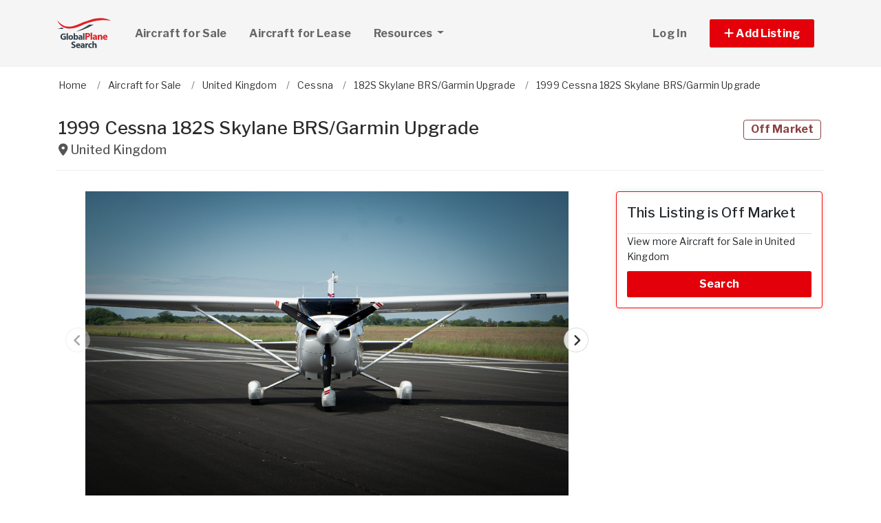

--- FILE ---
content_type: text/html; charset=utf-8
request_url: https://www.globalplanesearch.com/aircraft/6494558-1999-cessna-182s-skylane-brs-garmin-upgrade-for-sale-in
body_size: 13826
content:
<!DOCTYPE html PUBLIC "-//W3C//DTD HTML 4.01//EN" "http://www.w3.org/TR/html4/strict.dtd">
<html lang='en' xml:lang='en' xmlns='http://www.w3.org/1999/xhtml'>
<head>
<meta charset='utf-8'>
<meta content='IE=edge' http-equiv='X-UA-Compatible'>
<meta content='width=device-width, initial-scale=1, minimum-scale=1, maximum-scale=5' name='viewport'>
<title>
1999 Cessna 182S Skylane BRS/Garmin Upgrade - aircraft for sale 6494558
</title>
<meta content='182S 225kThe Cessna 182 is the most in demand used single engine, general aviation aeroplane. The valuation databases all confirm its what people are searching for. G-MRMA is a heavily upgraded 1999 example, and it has a number of unique features. The current owner has had Multiflight fit a BRS parachute system to the aircraft, in addition to a comprehensive avionics upgrade by Bournemouth Avionics. To find a privately owned, hangared example where an enthusiast owner has invested time and money in the aeroplane is always the buyers goal. Recently the aircraft has had Lo Presti flap gap seals, Knots 2 U wing wag LED lights, Rosen Visors all fitted in 2023. The 1999 airframe has just 2044hrs TTAFE. The propeller has 844hrs SPOH in January 2016. ARC is valid through to Jan 2025 and the' name='description'>
<meta content='Aircraft, airplanes, helicopters, for sale' name='keywords'>
<meta name="csrf-param" content="authenticity_token" />
<meta name="csrf-token" content="IvOg7HI54z54j8KjpHM9MSeBzaONiDI62TPqAfj-hRza7VemJLjsq5hlSh34YeddDPfqj3mLNF-SzUC4LioRZg" />
<meta content='index,follow' name='robots'>
<meta content='2026 NicheInvestments LLC' http-equiv='copyright'>
<meta content='text/html;charset=utf-8' http-equiv='content-type'>
<meta content='en-us' http-equiv='content-language'>
<meta content='wvqywuehrvx9axq1nsph0lj0o3lwlh' name='facebook-domain-verification'>
<!-- link rel -->
<link href='https://www.globalplanesearch.com/aircraft/6494558-1999-cessna-182s-skylane-brs-garmin-upgrade-for-sale-in' rel='canonical'>

<link href='https://www.globalplanesearch.com/images/gps/favicon.ico' rel='icon' type='image/x-icon'>
<link href='https://fonts.googleapis.com' rel='preconnect'>
<link href='https://fonts.gstatic.com' rel='preconnect'>
<link href='https://browser.sentry-cdn.com' rel='preconnect'>
<link href='https://cdn.jsdelivr.net' rel='preconnect'>
<link href='https://kit.fontawesome.com' rel='preconnect'>
<link href='https://pagead2.googlesyndication.com' rel='dns-prefetch'>
<link href='https://www.googletagmanager.com' rel='dns-prefetch'>
<link as='style' crossorigin='anonymous' href='https://fonts.googleapis.com/css2?family=Libre+Franklin:wght@100;200;300;400;500;600;700&amp;display=swap' onload='this.onload=null;this.rel=&#39;stylesheet&#39;' rel='preload'>
<noscript>
<link crossorigin='anonymous' href='https://fonts.googleapis.com/css2?family=Libre+Franklin:wght@100;200;300;400;500;600;700&amp;display=swap' rel='stylesheet'>
</noscript>
<link as='style' crossorigin='anonymous' href='https://kit.fontawesome.com/c79e565acd.css' onload='this.onload=null;this.rel=&#39;stylesheet&#39;' rel='preload'>
<noscript>
<link crossorigin='anonymous' href='https://kit.fontawesome.com/c79e565acd.css' rel='stylesheet'>
</noscript>
<link rel="stylesheet" href="/assets/application-d6a1f84dd3256255e88154a9963d50134cefd8383b3c474f7e44c4a30fd20ba1.css" />
<link rel="stylesheet" href="/assets/v3/site_gps/theme-061d61e750dec60a68437d38cd66ed33376f7d14fad0ceb313dd97570202cf29.css" />
<script crossorigin='anonymous' defer integrity='sha384-IQsoLXl5PILFhosVNubq5LC7Qb9DXgDA9i+tQ8Zj3iwWAwPtgFTxbJ8NT4GN1R8p' src='https://cdn.jsdelivr.net/npm/@popperjs/core@2.9.2/dist/umd/popper.min.js'></script>
<script crossorigin='anonymous' defer integrity='sha384-cVKIPhGWiC2Al4u+LWgxfKTRIcfu0JTxR+EQDz/bgldoEyl4H0zUF0QKbrJ0EcQF' src='https://cdn.jsdelivr.net/npm/bootstrap@5.0.2/dist/js/bootstrap.min.js'></script>
<script defer src='https://cdn.jsdelivr.net/npm/alpinejs@3.14.9/dist/cdn.min.js'></script>
<script src="/assets/application-b0d179100408af12c6bc8e04da813f88d5314f78827fb28f7658e937f4a28a7e.js"></script>
<script src="/assets/v3/site_gps/theme-90d8409073c54fc4fb7149426d65f4af72b84fca6ae58c75d71eb4ab6e3eddab.js"></script>
<!-- # Page level AdSense code - this enables auto ads (anchor ads, vignet ads, etc) ---------- -->
<script async src='https://pagead2.googlesyndication.com/pagead/js/adsbygoogle.js'></script>
<script>
  adsbygoogle = window.adsbygoogle || []
</script>

  <!-- Google tag (gtag.js) -->
  <script async src="https://www.googletagmanager.com/gtag/js?id=G-H8SQS19NDX"></script>
  <script>
    window.dataLayer = window.dataLayer || [];
    function gtag(){dataLayer.push(arguments);}
    gtag('js', new Date());

    gtag('config', 'G-H8SQS19NDX');


      let pageViewProperties = {};

        pageViewProperties['page_location'] = '/aircraft/show';

        pageViewProperties['tag'] = 'Aircraft/sale';


      gtag('event', 'page_view', pageViewProperties);




  </script>



  <script type="text/javascript">

    try{
      window.google_analytics_uacct = "UA-6878806-1";
      var _gaq = _gaq || [];
      _gaq.push(['_setAccount', 'UA-6878806-1']);

        _gaq.push(['_setCustomVar', 1, 'Tag', "Aircraft/sale", 3]);


        _gaq.push(['_trackPageview', '/aircraft/show']);






    } catch(err) {

    }
  </script>


  <script type="text/javascript">
    (function() {
      var ga = document.createElement('script'); ga.type = 'text/javascript'; ga.async = true;
      ga.src = ('https:' == document.location.protocol ? 'https://ssl' : 'http://www') + '.google-analytics.com/ga.js';
      var s = document.getElementsByTagName('script')[0]; s.parentNode.insertBefore(ga, s);
    })();
  </script>


<script type="text/javascript">
  piAId = '970523';
  piCId = '1060';
  piHostname = 'pi.pardot.com';
  
  (function() {
    function async_load(){
      var s = document.createElement('script'); s.type = 'text/javascript'; s.async = true;
      s.src = ('https:' == document.location.protocol ? 'https://pi' : 'http://cdn') + '.pardot.com/pd.js';
      var c = document.getElementsByTagName('script')[0]; c.parentNode.insertBefore(s, c);
    }
    if(window.attachEvent) { window.attachEvent('onload', async_load); }
    else { window.addEventListener('load', async_load, false); }
  })();
</script>

<script>
  // Configure sentryOnLoad before adding the Loader Script
  window.sentryOnLoad = function () {
    Sentry.init({
      dsn: 'https://7eced880cb80ebb6bd64124f27a4817c@o4508967995244544.ingest.us.sentry.io/4508968147156992',
      environment: 'production',
      release: 'v384',
      initialScope: {
        user: {
          id: '',
          email: ''
        },
      },
      sampleRate: 0.1,
      tracesSampleRate: 0.1,
      ignoreErrors: [
        'Script error.',
        'Script error',
        'SecurityError',
        'NetworkError',
        'NS_ERROR_FAILURE',
        'ResizeObserver loop limit exceeded',
        'TypeError',
        'ReferenceError',
        'DOMException',
        'fb_xd_fragment',

        'Failed to fetch',
        
        'Uncaught SyntaxError: Unexpected identifier \'content\'',
        'null is not an object (evaluating \'this._map._latLngToNewLayerPoint\')',
        'Failed to execute \'observe\' on \'MutationObserver\': parameter 1 is not of type \'Node\'.',
        'Cannot read properties of undefined (reading \'style\')',
        'ibFindAllVideos is not defined',
        'Event `ErrorEvent` captured as exception with message `Script error.`'
      ],
      denyUrls: [
        /google-analytics\.com/,
        /googlesyndication\.com/,
        /googletagmanager\.com/,
        /doubleclick\.net/,
        /adtrafficquality\.google/,
        /fundingchoicesmessages\.google\.com/,
        /adservice\.google\.com/,        
        /adservice\.google\.com/,
        /adservetx\.media\.net/       
      ]
  });
}
</script>

<script
  src="https://js.sentry-cdn.com/7eced880cb80ebb6bd64124f27a4817c.min.js"
  crossorigin="anonymous"
  defer
></script>

<script type='application/ld+json'>
{"@context":"http://schema.org","@type":"WebSite","url":"https://www.globalplanesearch.com"}
</script>

<script async src='https://securepubads.g.doubleclick.net/tag/js/gpt.js'></script>
<script>
  window.googletag = window.googletag || {cmd: []};
  googletag.cmd.push(function() {
    googletag.enableServices();
  });
</script>

<script src="/assets/turboModal-50aa4171f15666c61416b2e2b341cd269b6f37286086fd152da16cf400bea5e2.js"></script>
<script src="/assets/imageSwiper-cff81d41df4ab0ea47a9468fd1257c2ec699337d5db5311a8b5a02cb4bf3db8e.js"></script>
<script src="/assets/mapCanvas-240cb526435e41c3576d64a652935bf24237c0fe10612fd7cf2e37f7361fe064.js"></script>

<meta content='1999 Cessna 182S Skylane BRS/Garmin Upgrade - aircraft for sale 6494558' property='og:title'>

<meta content='https://d1vz9u29ljbvc9.cloudfront.net/04/04c3/04c3de6e-3580-4460-935d-1eb25b322569.jpg' property='og:image'>
<meta content='image/jpeg' property='og:image:type'>
<link href='https://d1vz9u29ljbvc9.cloudfront.net/04/04c3/04c3de6e-3580-4460-935d-1eb25b322569.jpg' rel='image_src'>
<meta content='website' property='og:type'>


<meta content='182S 225kThe Cessna 182 is the most in demand used single engine, general aviation aeroplane. The valuation databases all confirm its what people are searching for. G-MRMA is a heavily upgraded 1999 example, and it has a number of unique features. The current owner has had Multiflight fit a BRS parachute system to the aircraft, in addition to a comprehensive avionics upgrade by Bournemouth Avionics. To find a privately owned, hangared example where an enthusiast owner has invested time and money in the aeroplane is always the buyers goal. Recently the aircraft has had Lo Presti flap gap seals, Knots 2 U wing wag LED lights, Rosen Visors all fitted in 2023. The 1999 airframe has just 2044hrs TTAFE. The propeller has 844hrs SPOH in January 2016. ARC is valid through to Jan 2025 and the' property='og:description'>
<meta content='https://www.globalplanesearch.com/aircraft/6494558-1999-cessna-182s-skylane-brs-garmin-upgrade-for-sale-in' property='og:url'>
</head>

<body>
<div id='main'>
<nav :class='{&quot;mobile&quot;: expanded}' class='navbar navbar-expand-lg navbar-dark' id='menu' x-data='{ expanded: false }'>
<div class='container'>
<a class='navbar-brand' href='/'>
<img width="80" height="80" class="" alt="GlobalPlaneSearch.com logo" src="/assets/logo/gps-47476b1d2d41ae14ce7a53fae5265aeef2a8eb26797c2053ca900805bb06d12f.svg" />
</a>
<button @click='expanded = !expanded' aria-controls='menu-content' aria-expanded='false' aria-label='Toggle navigation' class='navbar-toggler' data-bs-target='#menu-content' data-bs-toggle='collapse' data-target='#menu-content' data-toggle='collapse' type='button'>
<span class='navbar-toggler-icon'></span>
</button>
<div class='collapse navbar-collapse' id='menu-content'>
<ul class='navbar-nav mr-auto me-auto'>
<li class='nav-item dropdown'>
<a aria-expanded='false' aria-haspopup='true' class='nav-link' href='/aircraft-for-sale' role='link'>
Aircraft for Sale
</a>
</li>
<li class='nav-item dropdown'>
<a aria-expanded='false' aria-haspopup='true' class='nav-link' href='/aircraft-for-lease/all' role='link'>
Aircraft for Lease
</a>
</li>
<li class='nav-item dropdown'>
<a aria-expanded='false' aria-haspopup='true' class='nav-link dropdown-toggle' data-bs-toggle='dropdown' data-toggle='dropdown' href='#' role='button'>
Resources
<span class='sr-only'>(current)</span>
</a>
<div class='dropdown-menu'>
<a class='dropdown-item' href='/articles'>
Aircraft Articles & News
</a>
<a class='dropdown-item' href='/aircraft-brokers'>
Aircraft Brokers
</a>
<a class='dropdown-item' href='/glossary'>
Aircraft Glossary
</a>
<a class='dropdown-item' href='/pages/Aviation-Library'>
Aviation Library
</a>
</div>
</li>
</ul>
<ul class='navbar-nav ml-auto ms-auto'>
<li class='nav-item'>
<a class='nav-link text-nowrap' href='/user/login'>
Log In
</a>
</li>

<li class='nav-item dropdown'>
<a aria-expanded='false' aria-haspopup='true' class='nav-link nav-btn' data-bs-toggle='dropdown' data-toggle='dropdown' href='#' role='button'>
<span class='text-nowrap'>
<i aria-hidden='true' class='fas fa-plus' id='dropdownMenuButton'></i>
Add Listing
</span>
</a>
<div aria-labelledby='dropdownMenuButton' class='dropdown-menu'>
<a class='dropdown-item' href='/list-aircraft'>
Aircraft for Sale
</a>
<a class='dropdown-item' href='/list-aircraft-for-lease'>
Aircraft for Lease
</a>
<a class='dropdown-item' href='/advertise'>
Advertise
</a>
</div>
</li>

</ul>
</div>
</div>
</nav>

<div class='container'>
<div id='breadcrumb_wrapper'>
<ul class='list-inline' itemscope itemtype='https://schema.org/BreadcrumbList'>
<li class='list-inline-item' itemprop='itemListElement' itemscope itemtype='https://schema.org/ListItem'>
<a itemprop="item" data-turbo="false" href="https://www.globalplanesearch.com/"><span itemprop='name'>Home</span>
</a><meta content='1' itemprop='position'>
</li>
<li class='list-inline-item' itemprop='itemListElement' itemscope itemtype='https://schema.org/ListItem'>
<a itemprop="item" data-turbo="false" href="https://www.globalplanesearch.com/aircraft-for-sale"><span itemprop='name'>Aircraft for Sale</span>
</a><meta content='2' itemprop='position'>
</li>
<li class='list-inline-item' itemprop='itemListElement' itemscope itemtype='https://schema.org/ListItem'>
<a itemprop="item" data-turbo="false" href="https://www.globalplanesearch.com/aircraft-for-sale/uk"><span itemprop='name'>United Kingdom</span>
</a><meta content='3' itemprop='position'>
</li>
<li class='list-inline-item' itemprop='itemListElement' itemscope itemtype='https://schema.org/ListItem'>
<a itemprop="item" data-turbo="false" href="https://www.globalplanesearch.com/aircraft-for-sale/cessna"><span itemprop='name'>Cessna</span>
</a><meta content='4' itemprop='position'>
</li>
<li class='list-inline-item' itemprop='itemListElement' itemscope itemtype='https://schema.org/ListItem'>
<a itemprop="item" data-turbo="false" href="https://www.globalplanesearch.com/aircraft-for-sale/cessna/182s-skylane-brs-garmin-upgrade"><span itemprop='name'>182S Skylane BRS/Garmin Upgrade</span>
</a><meta content='5' itemprop='position'>
</li>
<li class='list-inline-item' itemprop='itemListElement' itemscope itemtype='https://schema.org/ListItem'>
<a itemprop="item" data-turbo="false" href="https://www.globalplanesearch.com/aircraft/6494558-1999-cessna-182s-skylane-brs-garmin-upgrade-for-sale-in"><span itemprop='name'>1999 Cessna 182S Skylane BRS/Garmin Upgrade</span>
</a><meta content='6' itemprop='position'>
</li>
</ul>
</div>




<div itemref='md_name md_location md_description md_photo' itemscope='' itemtype='https://schema.org/aircraft'>
<meta content='https://www.globalplanesearch.com/aircraft/6494558-1999-cessna-182s-skylane-brs-garmin-upgrade-for-sale-in' itemprop='url'>
</div>
<div class='page-header bordered mb0'>
<div class='row'>
<div class='col-fluid'>
<h1 id='md_name' itemprop='name'>
1999 Cessna 182S Skylane BRS/Garmin Upgrade
<small class='address'>
<i class='fas fa-map-marker-alt'></i>
<span id='md_location' itemprop='address' itemscope itemtype='http://schema.org/PostalAddress'><span itemprop='addressCountry' content='GB'>United Kingdom</span></span>
      <span itemprop="geo" itemscope itemtype="http://schema.org/GeoCoordinates">
        <meta itemprop="longitude" content="-3.435973"></meta>
        <meta itemprop="latitude" content="55.378051"></meta>
      </span>

</small>
</h1>
</div>
<div class='col-fixed text-right text-end'>
<h1>
<span class='label label-bordered red'>Off Market</span>
&nbsp;
</h1>
</div>
</div>
<div class='d-none my-3' x-data='turboModal'>
<turbo-frame id="contact_title"><div class='d-grid'>
<a class='btn btn-lg btn-primary btn-block' href='https://www.afors.com/aircraftView/62057/1999-Cessna-182S-Skylane-BRS-Garmin-Upgrade' rel='nofollow' target='_blank'>

</a>
</div>
</turbo-frame></div>
</div>

<div class='item-single show_a' id='content'>
<div class='row justify-content-md-center'>
<div class='col-fluid'>
<div>
<div x-data='imageSwiper({})'>
<div class='swiper mb-3 version-a' style='--swiper-navigation-size: 36px;' x-ref='main'>
<div class='swiper-wrapper'>
<div class='swiper-slide'>
<div class='swiper-image-wrapper'>
<img alt="12e1ac96-3ac9-11ef-88ea-8a86006b1c4a" id="md_photo" class="swiper-image" role="button" srcset="https://d1vz9u29ljbvc9.cloudfront.net/04/04c3/04c3de6e-3580-4460-935d-1eb25b322569_100.jpg 100w, https://d1vz9u29ljbvc9.cloudfront.net/04/04c3/04c3de6e-3580-4460-935d-1eb25b322569_180.jpg 180w, https://d1vz9u29ljbvc9.cloudfront.net/04/04c3/04c3de6e-3580-4460-935d-1eb25b322569_350.jpg 350w, https://d1vz9u29ljbvc9.cloudfront.net/04/04c3/04c3de6e-3580-4460-935d-1eb25b322569.jpg 1000w" sizes="(max-width: 100px) 100px, (min-width: 101px) and (max-width: 180px) 180px, (min-width: 181px) and (max-width: 350px) 350px, 1000px" fetchpriority="high" src="https://d1vz9u29ljbvc9.cloudfront.net/04/04c3/04c3de6e-3580-4460-935d-1eb25b322569.jpg" />
</div>
<div class='swiper-caption'>12e1ac96-3ac9-11ef-88ea-8a86006b1c4a</div>
<div class='swiper-lazy-preloader d-none'></div>
</div>
<div class='swiper-slide'>
<div class='swiper-image-wrapper'>
<img alt="1723078c-3ac9-11ef-88ea-8a86006b1c4a" loading="lazy" class="swiper-image" role="button" srcset="https://d1vz9u29ljbvc9.cloudfront.net/95/952b/952b9b60-c847-4e85-8217-860c41e20501_100.jpg 100w, https://d1vz9u29ljbvc9.cloudfront.net/95/952b/952b9b60-c847-4e85-8217-860c41e20501_180.jpg 180w, https://d1vz9u29ljbvc9.cloudfront.net/95/952b/952b9b60-c847-4e85-8217-860c41e20501_350.jpg 350w, https://d1vz9u29ljbvc9.cloudfront.net/95/952b/952b9b60-c847-4e85-8217-860c41e20501.jpg 1000w" sizes="(max-width: 100px) 100px, (min-width: 101px) and (max-width: 180px) 180px, (min-width: 181px) and (max-width: 350px) 350px, 1000px" fetchpriority="auto" src="https://d1vz9u29ljbvc9.cloudfront.net/95/952b/952b9b60-c847-4e85-8217-860c41e20501.jpg" />
</div>
<div class='swiper-caption'>1723078c-3ac9-11ef-88ea-8a86006b1c4a</div>
<div class='swiper-lazy-preloader'></div>
</div>
<div class='swiper-slide'>
<div class='swiper-image-wrapper'>
<img alt="1ccbd175-3ac9-11ef-88ea-8a86006b1c4a" loading="lazy" class="swiper-image" role="button" srcset="https://d1vz9u29ljbvc9.cloudfront.net/bb/bb23/bb23c8e3-b9cf-4087-adb1-90d4b82c75de_100.jpg 100w, https://d1vz9u29ljbvc9.cloudfront.net/bb/bb23/bb23c8e3-b9cf-4087-adb1-90d4b82c75de_180.jpg 180w, https://d1vz9u29ljbvc9.cloudfront.net/bb/bb23/bb23c8e3-b9cf-4087-adb1-90d4b82c75de_350.jpg 350w, https://d1vz9u29ljbvc9.cloudfront.net/bb/bb23/bb23c8e3-b9cf-4087-adb1-90d4b82c75de.jpg 1000w" sizes="(max-width: 100px) 100px, (min-width: 101px) and (max-width: 180px) 180px, (min-width: 181px) and (max-width: 350px) 350px, 1000px" fetchpriority="auto" src="https://d1vz9u29ljbvc9.cloudfront.net/bb/bb23/bb23c8e3-b9cf-4087-adb1-90d4b82c75de.jpg" />
</div>
<div class='swiper-caption'>1ccbd175-3ac9-11ef-88ea-8a86006b1c4a</div>
<div class='swiper-lazy-preloader'></div>
</div>
<div class='swiper-slide'>
<div class='swiper-image-wrapper'>
<img alt="2101b5f9-3ac9-11ef-88ea-8a86006b1c4a" loading="lazy" class="swiper-image" role="button" srcset="https://d1vz9u29ljbvc9.cloudfront.net/06/06f0/06f09967-663a-4edd-905c-c38557bd3e02_100.jpg 100w, https://d1vz9u29ljbvc9.cloudfront.net/06/06f0/06f09967-663a-4edd-905c-c38557bd3e02_180.jpg 180w, https://d1vz9u29ljbvc9.cloudfront.net/06/06f0/06f09967-663a-4edd-905c-c38557bd3e02_350.jpg 350w, https://d1vz9u29ljbvc9.cloudfront.net/06/06f0/06f09967-663a-4edd-905c-c38557bd3e02.jpg 1000w" sizes="(max-width: 100px) 100px, (min-width: 101px) and (max-width: 180px) 180px, (min-width: 181px) and (max-width: 350px) 350px, 1000px" fetchpriority="auto" src="https://d1vz9u29ljbvc9.cloudfront.net/06/06f0/06f09967-663a-4edd-905c-c38557bd3e02.jpg" />
</div>
<div class='swiper-caption'>2101b5f9-3ac9-11ef-88ea-8a86006b1c4a</div>
<div class='swiper-lazy-preloader'></div>
</div>
<div class='swiper-slide'>
<div class='swiper-image-wrapper'>
<img alt="256d0f4f-3ac9-11ef-88ea-8a86006b1c4a" loading="lazy" class="swiper-image" role="button" srcset="https://d1vz9u29ljbvc9.cloudfront.net/73/7389/7389b738-6d86-4f62-a852-b4714701ec58_100.jpg 100w, https://d1vz9u29ljbvc9.cloudfront.net/73/7389/7389b738-6d86-4f62-a852-b4714701ec58_180.jpg 180w, https://d1vz9u29ljbvc9.cloudfront.net/73/7389/7389b738-6d86-4f62-a852-b4714701ec58_350.jpg 350w, https://d1vz9u29ljbvc9.cloudfront.net/73/7389/7389b738-6d86-4f62-a852-b4714701ec58.jpg 1000w" sizes="(max-width: 100px) 100px, (min-width: 101px) and (max-width: 180px) 180px, (min-width: 181px) and (max-width: 350px) 350px, 1000px" fetchpriority="auto" src="https://d1vz9u29ljbvc9.cloudfront.net/73/7389/7389b738-6d86-4f62-a852-b4714701ec58.jpg" />
</div>
<div class='swiper-caption'>256d0f4f-3ac9-11ef-88ea-8a86006b1c4a</div>
<div class='swiper-lazy-preloader'></div>
</div>
<div class='swiper-slide'>
<div class='swiper-image-wrapper'>
<img alt="2ab20088-3ac9-11ef-88ea-8a86006b1c4a" loading="lazy" class="swiper-image" role="button" srcset="https://d1vz9u29ljbvc9.cloudfront.net/57/5746/57467b3c-d7a4-439c-8cf6-89702ef89f36_100.jpg 100w, https://d1vz9u29ljbvc9.cloudfront.net/57/5746/57467b3c-d7a4-439c-8cf6-89702ef89f36_180.jpg 180w, https://d1vz9u29ljbvc9.cloudfront.net/57/5746/57467b3c-d7a4-439c-8cf6-89702ef89f36_350.jpg 350w, https://d1vz9u29ljbvc9.cloudfront.net/57/5746/57467b3c-d7a4-439c-8cf6-89702ef89f36.jpg 1000w" sizes="(max-width: 100px) 100px, (min-width: 101px) and (max-width: 180px) 180px, (min-width: 181px) and (max-width: 350px) 350px, 1000px" fetchpriority="auto" src="https://d1vz9u29ljbvc9.cloudfront.net/57/5746/57467b3c-d7a4-439c-8cf6-89702ef89f36.jpg" />
</div>
<div class='swiper-caption'>2ab20088-3ac9-11ef-88ea-8a86006b1c4a</div>
<div class='swiper-lazy-preloader'></div>
</div>
<div class='swiper-slide'>
<div class='swiper-image-wrapper'>
<img alt="3001c64a-3ac9-11ef-88ea-8a86006b1c4a" loading="lazy" class="swiper-image" role="button" srcset="https://d1vz9u29ljbvc9.cloudfront.net/dd/dd84/dd8444ad-809a-4fbc-8e2a-aef594d4e511_100.jpg 100w, https://d1vz9u29ljbvc9.cloudfront.net/dd/dd84/dd8444ad-809a-4fbc-8e2a-aef594d4e511_180.jpg 180w, https://d1vz9u29ljbvc9.cloudfront.net/dd/dd84/dd8444ad-809a-4fbc-8e2a-aef594d4e511_350.jpg 350w, https://d1vz9u29ljbvc9.cloudfront.net/dd/dd84/dd8444ad-809a-4fbc-8e2a-aef594d4e511.jpg 1000w" sizes="(max-width: 100px) 100px, (min-width: 101px) and (max-width: 180px) 180px, (min-width: 181px) and (max-width: 350px) 350px, 1000px" fetchpriority="auto" src="https://d1vz9u29ljbvc9.cloudfront.net/dd/dd84/dd8444ad-809a-4fbc-8e2a-aef594d4e511.jpg" />
</div>
<div class='swiper-caption'>3001c64a-3ac9-11ef-88ea-8a86006b1c4a</div>
<div class='swiper-lazy-preloader'></div>
</div>
<div class='swiper-slide'>
<div class='swiper-image-wrapper'>
<img alt="3f3a9090-3ac9-11ef-88ea-8a86006b1c4a" loading="lazy" class="swiper-image" role="button" srcset="https://d1vz9u29ljbvc9.cloudfront.net/a5/a525/a5253930-2b18-401a-b643-c2adf401bb15_100.jpg 100w, https://d1vz9u29ljbvc9.cloudfront.net/a5/a525/a5253930-2b18-401a-b643-c2adf401bb15_180.jpg 180w, https://d1vz9u29ljbvc9.cloudfront.net/a5/a525/a5253930-2b18-401a-b643-c2adf401bb15_350.jpg 350w, https://d1vz9u29ljbvc9.cloudfront.net/a5/a525/a5253930-2b18-401a-b643-c2adf401bb15.jpg 1000w" sizes="(max-width: 100px) 100px, (min-width: 101px) and (max-width: 180px) 180px, (min-width: 181px) and (max-width: 350px) 350px, 1000px" fetchpriority="auto" src="https://d1vz9u29ljbvc9.cloudfront.net/a5/a525/a5253930-2b18-401a-b643-c2adf401bb15.jpg" />
</div>
<div class='swiper-caption'>3f3a9090-3ac9-11ef-88ea-8a86006b1c4a</div>
<div class='swiper-lazy-preloader'></div>
</div>
<div class='swiper-slide'>
<div class='swiper-image-wrapper'>
<img alt="45ecaadd-3ac9-11ef-88ea-8a86006b1c4a" loading="lazy" class="swiper-image" role="button" srcset="https://d1vz9u29ljbvc9.cloudfront.net/7e/7ed4/7ed4fb6c-9ca7-42d6-8c39-ca878fcdc01f_100.jpg 100w, https://d1vz9u29ljbvc9.cloudfront.net/7e/7ed4/7ed4fb6c-9ca7-42d6-8c39-ca878fcdc01f_180.jpg 180w, https://d1vz9u29ljbvc9.cloudfront.net/7e/7ed4/7ed4fb6c-9ca7-42d6-8c39-ca878fcdc01f_350.jpg 350w, https://d1vz9u29ljbvc9.cloudfront.net/7e/7ed4/7ed4fb6c-9ca7-42d6-8c39-ca878fcdc01f.jpg 1000w" sizes="(max-width: 100px) 100px, (min-width: 101px) and (max-width: 180px) 180px, (min-width: 181px) and (max-width: 350px) 350px, 1000px" fetchpriority="auto" src="https://d1vz9u29ljbvc9.cloudfront.net/7e/7ed4/7ed4fb6c-9ca7-42d6-8c39-ca878fcdc01f.jpg" />
</div>
<div class='swiper-caption'>45ecaadd-3ac9-11ef-88ea-8a86006b1c4a</div>
<div class='swiper-lazy-preloader'></div>
</div>
</div>
<div class='swiper-button-next'></div>
<div class='swiper-button-prev'></div>
</div>
<div class='swiper mb-2' x-ref='thumbs'>
<div class='swiper-wrapper'>
<div class='swiper-slide'>
<img alt="12e1ac96-3ac9-11ef-88ea-8a86006b1c4a" role="button" src="https://d1vz9u29ljbvc9.cloudfront.net/04/04c3/04c3de6e-3580-4460-935d-1eb25b322569_100.jpg" />
<div class='swiper-lazy-preloader d-none'></div>
</div>
<div class='swiper-slide'>
<img alt="1723078c-3ac9-11ef-88ea-8a86006b1c4a" loading="lazy" role="button" src="https://d1vz9u29ljbvc9.cloudfront.net/95/952b/952b9b60-c847-4e85-8217-860c41e20501_100.jpg" />
<div class='swiper-lazy-preloader'></div>
</div>
<div class='swiper-slide'>
<img alt="1ccbd175-3ac9-11ef-88ea-8a86006b1c4a" loading="lazy" role="button" src="https://d1vz9u29ljbvc9.cloudfront.net/bb/bb23/bb23c8e3-b9cf-4087-adb1-90d4b82c75de_100.jpg" />
<div class='swiper-lazy-preloader'></div>
</div>
<div class='swiper-slide'>
<img alt="2101b5f9-3ac9-11ef-88ea-8a86006b1c4a" loading="lazy" role="button" src="https://d1vz9u29ljbvc9.cloudfront.net/06/06f0/06f09967-663a-4edd-905c-c38557bd3e02_100.jpg" />
<div class='swiper-lazy-preloader'></div>
</div>
<div class='swiper-slide'>
<img alt="256d0f4f-3ac9-11ef-88ea-8a86006b1c4a" loading="lazy" role="button" src="https://d1vz9u29ljbvc9.cloudfront.net/73/7389/7389b738-6d86-4f62-a852-b4714701ec58_100.jpg" />
<div class='swiper-lazy-preloader'></div>
</div>
<div class='swiper-slide'>
<img alt="2ab20088-3ac9-11ef-88ea-8a86006b1c4a" loading="lazy" role="button" src="https://d1vz9u29ljbvc9.cloudfront.net/57/5746/57467b3c-d7a4-439c-8cf6-89702ef89f36_100.jpg" />
<div class='swiper-lazy-preloader'></div>
</div>
<div class='swiper-slide'>
<img alt="3001c64a-3ac9-11ef-88ea-8a86006b1c4a" loading="lazy" role="button" src="https://d1vz9u29ljbvc9.cloudfront.net/dd/dd84/dd8444ad-809a-4fbc-8e2a-aef594d4e511_100.jpg" />
<div class='swiper-lazy-preloader'></div>
</div>
<div class='swiper-slide'>
<img alt="3f3a9090-3ac9-11ef-88ea-8a86006b1c4a" loading="lazy" role="button" src="https://d1vz9u29ljbvc9.cloudfront.net/a5/a525/a5253930-2b18-401a-b643-c2adf401bb15_100.jpg" />
<div class='swiper-lazy-preloader'></div>
</div>
<div class='swiper-slide'>
<img alt="45ecaadd-3ac9-11ef-88ea-8a86006b1c4a" loading="lazy" role="button" src="https://d1vz9u29ljbvc9.cloudfront.net/7e/7ed4/7ed4fb6c-9ca7-42d6-8c39-ca878fcdc01f_100.jpg" />
<div class='swiper-lazy-preloader'></div>
</div>
</div>
</div>
</div>

<div class='mb-4'>
<!-- NI Responsive Top -->
<ins class="adsbygoogle"
     style="display:block"
     data-ad-client="ca-pub-3255771619720708"
     data-ad-slot="2412159789"
     data-ad-format="horizontal"></ins>
<script>
  adsbygoogle.push({});
</script>
</div>
<div>
<a id='contact_area' style='display: block; position: relative; top: -100px; visibility: hidden'></a>
<h1 class='h3 headline'>Aircraft Details</h1>
<ul class='feature-list'>
<li>
<strong>Year:</strong>
1999
</li>
<li>
<strong>
Make/Model:
</strong>
Cessna 182S Skylane BRS/Garmin Upgrade
</li>
<li>
<strong>Power:</strong>
Piston

</li>
<li>
<strong>Engines:</strong>
1 Engine

</li>


<li>
<strong>Listing ID:</strong>
6494558
</li>

<li>
<strong>Partner ID:</strong>
62057
</li>
<li>
<strong>Posted On:</strong>
Jul 6, 2024
</li>
<li>
<strong>Updated On:</strong>
Aug 22, 2024
</li>
</ul>

<!-- ad ----------------------------------- -->
<div class='mt-5'>
<div class='d-xl-none'>
<div class='margin-h-center' id='google_ad_1769362206' style='width:336px; height:280px'></div>
<script>
  googletag.cmd.push(function() {
    var pubads = googletag.pubads();
    pubads.setTargeting('site', 'gps');
    pubads.setTargeting('path', '/aircraft/show');
    pubads.setTargeting('pos', 'main_1');
    googletag.defineSlot('/11704367/V3_Large_Rectangle//main_1', [336, 280], 'google_ad_1769362206').addService(pubads);
    googletag.display('google_ad_1769362206');
  });
</script>


</div>
<div class='d-none d-xl-block'>
<div class='margin-h-center' id='google_ad_1769362207' style='width:728px; height:90px'></div>
<script>
  googletag.cmd.push(function() {
    var pubads = googletag.pubads();
    pubads.setTargeting('site', 'gps');
    pubads.setTargeting('path', '/aircraft/show');
    pubads.setTargeting('pos', 'main_1');
    googletag.defineSlot('/11704367/V3_Leaderboard/main_1', [728, 90], 'google_ad_1769362207').addService(pubads);
    googletag.display('google_ad_1769362207');
  });
</script>


</div>
</div>
<!-- description --------------------- -->
<div class='item-description'>
<h1 class='h3 headline'>Description</h1>
<div id='md_description' itemprop='description'>
<p>182S     225kThe Cessna 182 is the most in demand used single engine, general aviation aeroplane. The valuation databases all confirm its what people are searching for. G-MRMA is a heavily upgraded 1999 example, and it has a number of unique features. The current owner has had Multiflight fit a BRS parachute system to the aircraft, in addition to a comprehensive avionics upgrade by Bournemouth Avionics. To find a privately owned, hangared example where an enthusiast owner has invested time and money in the aeroplane is always the buyers goal. Recently the aircraft has had Lo Presti flap gap seals, Knots 2 U wing wag LED lights, Rosen Visors all fitted in 2023.</p>

<p>The 1999 airframe has just 2044hrs TTAFE. The propeller has 844hrs SPOH in January 2016. ARC is valid through to Jan 2025 and the annual is good through to December 2024. At the last annual the compressions were 75/72/76/76/77/79. New magnetos were fitted in April 2023. Any inspection welcome, we will position it wherever it needs to be once we have agreed a deal.</p>

<p>Performance from the 182S is spectacular for anyone not used to the type, and there are very few airfields you won   t manage with this aeroplane. It will cruise all day at 134ktas burning 12.5 USG per hour, and its useful load is a meaningful 1069lbs. The avionics upgrades make this a really capable IFR touring aeroplane, and that is what it   s current owner uses it for. Recently added to the avionics suite: </p>

<p>- Dual Garmin G5   s
<br>- Garmin GFC 500 Autopilot
<br>- Garmin GTN 750 
<br>- Garmin GI-106B Nav 2 Indicator
<br>- Garmin GNS-430 WAAS Upgrade
<br>- Garmin GTX 345 ADSB In/Out Mode S Transponder
<br>- Garmin GMA 35 Remote Audio Pane
<br>- Garmin USB Power
<br>- Garmin Flightstream 210
<br>- JPI EDM 830 with Fuel Flow
<br>- New Artex 406Mhz ELT
<br> 
<br>Vref Retail value for this aeroplane with 2044hrs TT is over $272k USD, so at   225k GBP we see it as fairly priced. Plus UK VAT if applicable. Chat with us about your PX or Finance requirements.</p>

<p>Dean Bartle +44 7471217891
<br>Matthew Fox +44 7752 209776
<br>William Flood +353 87 2218706</p>
</div>
</div>
<!-- loc description --------------------- -->


<div class='item-description'>
</div>


</div>
</div>
</div>
<div class='col-fixed'>
<div class='mt-4 d-md-none'></div>
<div class='position-sticky sidebar-right' id='sidebar' style='top: 30px;'>
<div class='sidebar_inner'>
<div class='card border-danger'>
<div class='subheadline my-0' id='h3'>
This Listing is Off Market
</div>
<p>
View more Aircraft for Sale in United Kingdom
</p>
<a class='btn btn-primary' href='/aircraft-for-sale/uk'>
Search
</a>
</div>

<div class='ad d-md-none d-lg-block'>
<div class='margin-h-center' id='google_ad_1769362208' style='width:300px; height:250px'></div>
<script>
  googletag.cmd.push(function() {
    var pubads = googletag.pubads();
    pubads.setTargeting('site', 'gps');
    pubads.setTargeting('path', '/aircraft/show');
    pubads.setTargeting('pos', 'sidebar_1');
    googletag.defineSlot('/11704367/V3_Medium_Rectangle//sidebar_1', [300, 250], 'google_ad_1769362208').addService(pubads);
    googletag.display('google_ad_1769362208');
  });
</script>


</div>
<div class='ad d-none d-md-block d-lg-none'>
<div class='margin-h-center' id='google_ad_1769362209' style='width:250px; height:250px'></div>
<script>
  googletag.cmd.push(function() {
    var pubads = googletag.pubads();
    pubads.setTargeting('site', 'gps');
    pubads.setTargeting('path', '/aircraft/show');
    pubads.setTargeting('pos', 'sidebar_1');
    googletag.defineSlot('/11704367/V3_Square//sidebar_1', [250, 250], 'google_ad_1769362209').addService(pubads);
    googletag.display('google_ad_1769362209');
  });
</script>


</div>
<div class='mb-4' x-data='turboModal'>
<div class='row mb-2'>
<div class='col'>
<div class='btn-group btn-group-justified' role='group' style='display: flex;'>
<turbo-frame id="share_property"><span data-bs-toggle='tooltip' data-toggle='tooltip' title='Email to Friend'>
<a class='btn btn-light' data-turbo data-turbo-frame='modal' href='/properties/6494558-1999-cessna-182s-skylane-brs-garmin-upgrade-for-sale-in/forwards/new' rel='nofollow'>
<i aria-hidden='true' class='fas fa-share-alt'></i>
Share
</a>
</span>
</turbo-frame>
</div>
</div>
</div>
<div class='row mb-2'>
<div class='col'>
<a class='btn btn-facebook' href='https://www.facebook.com/sharer/sharer.php?u=https://www.globalplanesearch.com/aircraft/6494558-1999-cessna-182s-skylane-brs-garmin-upgrade-for-sale-in' rel='noopener noreferrer' target='_blank'>
<i aria-hidden='true' class='fab fa-facebook'></i>
Share
</a>
</div>
</div>
<div class='row'>
<div class='col'>
<a class='twitter-share-button' data-show-count='false' data-size='large' href='/aircraft/6494558-1999-cessna-182s-skylane-brs-garmin-upgrade-for-sale-in'>
Tweet
</a>
<script async charset='utf-8' src='https://platform.twitter.com/widgets.js'></script>
</div>
</div>
</div>

</div>
</div>

</div>
</div>
<div class='mt-4' id='map-wrapper'>
<div x-data='mapCanvas(&#39;https://dvk2fd11lkh16.cloudfront.net/maps/streets/{z}/{x}/{y}@2x.png?key=jgMzkiSLEVEhni0cr5oK&#39;, &#39;&lt;a href=&quot;https://www.openstreetmap.org/copyright&quot; target=&quot;_blank&quot;&gt;© OpenStreetMap&lt;/a&gt;&#39;, 55.378051, -3.435973, &#39;&#39;)'>
<div class='map' id='map_canvas'></div>
<div class='txt_sm1' id='map_status' x-ref='mapStatus'></div>
</div>

</div>


<!-- tags --------------------- -->



<h1 class='h3 headline'>
<a href="/aircraft-for-sale/user/9954257-afors-com">Other Listings by Afors.com <i class='fas fa-angle-right'></i></a>
</h1>
<div class='row'>
<div class='col-fixed for-ad ad mb-5'>
<div class='d-none d-md-block'>
<div class='margin-h-center' id='google_ad_1769362210' style='width:300px; height:250px'></div>
<script>
  googletag.cmd.push(function() {
    var pubads = googletag.pubads();
    pubads.setTargeting('site', 'gps');
    pubads.setTargeting('path', '/aircraft/show');
    pubads.setTargeting('pos', 'carousel_1');
    googletag.defineSlot('/11704367/V3_Medium_Rectangle//carousel_1', [300, 250], 'google_ad_1769362210').addService(pubads);
    googletag.display('google_ad_1769362210');
  });
</script>


</div>
<div class='d-md-none'>
<div class='margin-h-center' id='google_ad_1769362211' style='width:336px; height:280px'></div>
<script>
  googletag.cmd.push(function() {
    var pubads = googletag.pubads();
    pubads.setTargeting('site', 'gps');
    pubads.setTargeting('path', '/aircraft/show');
    pubads.setTargeting('pos', 'carousel_1');
    googletag.defineSlot('/11704367/V3_Large_Rectangle//carousel_1', [336, 280], 'google_ad_1769362211').addService(pubads);
    googletag.display('google_ad_1769362211');
  });
</script>


</div>
</div>
<div class='col-fluid for-ad'>
<div class='lunchbox' id='user_properties'>
<div class='swiper' x-data='imageSwiper({&quot;avoidLightbox&quot;:true,&quot;slidesPerView&quot;:1,&quot;breakpoints&quot;:{&quot;1200&quot;:{&quot;slidesPerView&quot;:3},&quot;900&quot;:{&quot;slidesPerView&quot;:2}}})'>
<div class='swiper-wrapper'>
<div class='swiper-slide'>
<div class='item-listing grid'>
<div class='item'>
<div class='item-image'>
<a data-turbo="false" href="/aircraft/7005736-flight-design-ct2k-best-in-the-country-for-sale-in"><img class="img-fluid" alt="Thumbnail of aircraft" fetchpriority="high" loading="eager" width="100" height="100" src="https://d1vz9u29ljbvc9.cloudfront.net/b2/b238/b238504e-32d8-44c8-b8ec-5723d940ee59_350.jpg" />
<div class='item-meta'>
<div class='item-price'>
Call for Price
</div>
</div>
<div class='item-badges'>
<div class='item-badge-right'>For Sale</div>
</div>
</a></div>
<div class='item-info'>
<div class='item-title-box'>
<a class="item-title" data-turbo="false" href="/aircraft/7005736-flight-design-ct2k-best-in-the-country-for-sale-in">Flight Design CT2k Best In The Country!
</a></div>
<div class='item-location'>
<i class='fas fa-map-marker-alt'></i>
<a data-turbo="false" href="/aircraft/7005736-flight-design-ct2k-best-in-the-country-for-sale-in"><span itemprop='address' itemscope itemtype='http://schema.org/PostalAddress'><span itemprop='addressCountry' content='GB'>United Kingdom</span></span>
</a></div>
<div class='item-details-i'>

</div>
</div>
</div>


</div>
</div>
<div class='swiper-slide'>
<div class='item-listing grid'>
<div class='item'>
<div class='item-image'>
<a data-turbo="false" href="/aircraft/7005735-2002-wanted-off-market-tecnam-2002-for-sale-in"><img class="img-fluid" alt="No photo" fetchpriority="high" loading="eager" width="100" height="100" src="https://www.globalplanesearch.com/aircraft/no-photo-v3.webp" />
<div class='item-meta'>
<div class='item-price'>
Call for Price
</div>
</div>
<div class='item-badges'>
<div class='item-badge-right'>For Sale</div>
</div>
</a></div>
<div class='item-info'>
<div class='item-title-box'>
<a class="item-title" data-turbo="false" href="/aircraft/7005735-2002-wanted-off-market-tecnam-2002-for-sale-in">2002 *WANTED* Off Market Tecnam 2002
</a></div>
<div class='item-location'>
<i class='fas fa-map-marker-alt'></i>
<a data-turbo="false" href="/aircraft/7005735-2002-wanted-off-market-tecnam-2002-for-sale-in"><span itemprop='address' itemscope itemtype='http://schema.org/PostalAddress'><span itemprop='addressCountry' content='GB'>United Kingdom</span></span>
</a></div>
<div class='item-details-i'>

</div>
</div>
</div>


</div>
</div>
<div class='swiper-slide'>
<div class='item-listing grid'>
<div class='item'>
<div class='item-image'>
<a data-turbo="false" href="/aircraft/7005734-aircraft-manuals-for-sale-in"><img class="img-fluid" alt="No photo" fetchpriority="high" loading="eager" width="100" height="100" src="https://www.globalplanesearch.com/aircraft/no-photo-v3.webp" />
<div class='item-meta'>
<div class='item-price'>
Call for Price
</div>
</div>
<div class='item-badges'>
<div class='item-badge-right'>For Sale</div>
</div>
</a></div>
<div class='item-info'>
<div class='item-title-box'>
<a class="item-title" data-turbo="false" href="/aircraft/7005734-aircraft-manuals-for-sale-in">Aircraft Manuals
</a></div>
<div class='item-location'>
<i class='fas fa-map-marker-alt'></i>
<a data-turbo="false" href="/aircraft/7005734-aircraft-manuals-for-sale-in"><span itemprop='address' itemscope itemtype='http://schema.org/PostalAddress'><span itemprop='addressCountry' content='GB'>United Kingdom</span></span>
</a></div>
<div class='item-details-i'>

</div>
</div>
</div>


</div>
</div>
<div class='swiper-slide'>
<div class='item-listing grid'>
<div class='item'>
<div class='item-image'>
<a data-turbo="false" href="/aircraft/7005694-rotorsport-asi-and-altimeter-for-sale-in"><img class="img-fluid" alt="Thumbnail of aircraft" fetchpriority="high" loading="eager" width="100" height="100" src="https://d1vz9u29ljbvc9.cloudfront.net/6f/6f08/6f0870d7-4c4a-4ed6-a9d3-fa88a5f38fd3_350.jpg" />
<div class='item-meta'>
<div class='item-price'>
Call for Price
</div>
</div>
<div class='item-badges'>
<div class='item-badge-right'>For Sale</div>
</div>
</a></div>
<div class='item-info'>
<div class='item-title-box'>
<a class="item-title" data-turbo="false" href="/aircraft/7005694-rotorsport-asi-and-altimeter-for-sale-in">Rotorsport ASI and Altimeter
</a></div>
<div class='item-location'>
<i class='fas fa-map-marker-alt'></i>
<a data-turbo="false" href="/aircraft/7005694-rotorsport-asi-and-altimeter-for-sale-in"><span itemprop='address' itemscope itemtype='http://schema.org/PostalAddress'><span itemprop='addressCountry' content='GB'>United Kingdom</span></span>
</a></div>
<div class='item-details-i'>

</div>
</div>
</div>


</div>
</div>
<div class='swiper-slide'>
<div class='item-listing grid'>
<div class='item'>
<div class='item-image'>
<a data-turbo="false" href="/aircraft/7005693-quikr-sale-or-poss-px-for-sale-in"><img class="img-fluid" alt="No photo" fetchpriority="high" loading="eager" width="100" height="100" src="https://www.globalplanesearch.com/aircraft/no-photo-v3.webp" />
<div class='item-meta'>
<div class='item-price'>
Call for Price
</div>
</div>
<div class='item-badges'>
<div class='item-badge-right'>For Sale</div>
</div>
</a></div>
<div class='item-info'>
<div class='item-title-box'>
<a class="item-title" data-turbo="false" href="/aircraft/7005693-quikr-sale-or-poss-px-for-sale-in">QuikR sale or poss px
</a></div>
<div class='item-location'>
<i class='fas fa-map-marker-alt'></i>
<a data-turbo="false" href="/aircraft/7005693-quikr-sale-or-poss-px-for-sale-in"><span itemprop='address' itemscope itemtype='http://schema.org/PostalAddress'><span itemprop='addressCountry' content='GB'>United Kingdom</span></span>
</a></div>
<div class='item-details-i'>

</div>
</div>
</div>


</div>
</div>
<div class='swiper-slide'>
<div class='item-listing grid'>
<div class='item'>
<div class='item-image'>
<a data-turbo="false" href="/aircraft/7005692-immaculate-aeroprakt-a-32-vixxen-for-sale-in"><img class="img-fluid" alt="Thumbnail of aircraft" fetchpriority="high" loading="eager" width="100" height="100" src="https://d1vz9u29ljbvc9.cloudfront.net/9d/9d1b/9d1bbae5-a4ee-4736-ac1a-42f49042103c_350.jpg" />
<div class='item-meta'>
<div class='item-price'>
Call for Price
</div>
</div>
<div class='item-badges'>
<div class='item-badge-right'>For Sale</div>
</div>
</a></div>
<div class='item-info'>
<div class='item-title-box'>
<a class="item-title" data-turbo="false" href="/aircraft/7005692-immaculate-aeroprakt-a-32-vixxen-for-sale-in">Immaculate Aeroprakt A-32 Vixxen
</a></div>
<div class='item-location'>
<i class='fas fa-map-marker-alt'></i>
<a data-turbo="false" href="/aircraft/7005692-immaculate-aeroprakt-a-32-vixxen-for-sale-in"><span itemprop='address' itemscope itemtype='http://schema.org/PostalAddress'><span itemprop='addressCountry' content='GB'>United Kingdom</span></span>
</a></div>
<div class='item-details-i'>

</div>
</div>
</div>


</div>
</div>
<div class='swiper-slide'>
<div class='item-listing grid'>
<div class='item'>
<div class='item-image'>
<a data-turbo="false" href="/aircraft/7005691-thruster-t600n-for-sale-for-sale-in"><img class="img-fluid" alt="Thumbnail of aircraft" fetchpriority="high" loading="eager" width="100" height="100" src="https://d1vz9u29ljbvc9.cloudfront.net/f1/f19e/f19e7cab-22cb-411f-92f3-cfe68e71a32b_350.jpg" />
<div class='item-meta'>
<div class='item-price'>
Call for Price
</div>
</div>
<div class='item-badges'>
<div class='item-badge-right'>For Sale</div>
</div>
</a></div>
<div class='item-info'>
<div class='item-title-box'>
<a class="item-title" data-turbo="false" href="/aircraft/7005691-thruster-t600n-for-sale-for-sale-in">Thruster T600N for sale
</a></div>
<div class='item-location'>
<i class='fas fa-map-marker-alt'></i>
<a data-turbo="false" href="/aircraft/7005691-thruster-t600n-for-sale-for-sale-in"><span itemprop='address' itemscope itemtype='http://schema.org/PostalAddress'><span itemprop='addressCountry' content='GB'>United Kingdom</span></span>
</a></div>
<div class='item-details-i'>

</div>
</div>
</div>


</div>
</div>
<div class='swiper-slide'>
<div class='item-listing grid'>
<div class='item'>
<div class='item-image'>
<a data-turbo="false" href="/aircraft/7005690-zodiac-ch601hd-project-best-price-within-eu-for-sale-in"><img class="img-fluid" alt="Thumbnail of aircraft" fetchpriority="high" loading="eager" width="100" height="100" src="https://d1vz9u29ljbvc9.cloudfront.net/a9/a9dd/a9dde8f5-59d5-41eb-861c-215d5325dde0_350.jpg" />
<div class='item-meta'>
<div class='item-price'>
Call for Price
</div>
</div>
<div class='item-badges'>
<div class='item-badge-right'>For Sale</div>
</div>
</a></div>
<div class='item-info'>
<div class='item-title-box'>
<a class="item-title" data-turbo="false" href="/aircraft/7005690-zodiac-ch601hd-project-best-price-within-eu-for-sale-in">Zodiac CH601HD PROJECT -BEST PRICE WITHIN EU!
</a></div>
<div class='item-location'>
<i class='fas fa-map-marker-alt'></i>
<a data-turbo="false" href="/aircraft/7005690-zodiac-ch601hd-project-best-price-within-eu-for-sale-in"><span itemprop='address' itemscope itemtype='http://schema.org/PostalAddress'><span itemprop='addressCountry' content='PL'>Poland</span></span>
</a></div>
<div class='item-details-i'>

</div>
</div>
</div>


</div>
</div>
<div class='swiper-slide'>
<div class='item-listing grid'>
<div class='item'>
<div class='item-image'>
<a data-turbo="false" href="/aircraft/7005689-ev97-eurostar-engine-cradle-2500-for-sale-in"><img class="img-fluid" alt="Thumbnail of aircraft" fetchpriority="high" loading="eager" width="100" height="100" src="https://d1vz9u29ljbvc9.cloudfront.net/b1/b1c8/b1c8cf2a-f68a-4017-b6e8-fc9e5e440854_350.jpg" />
<div class='item-meta'>
<div class='item-price'>
Call for Price
</div>
</div>
<div class='item-badges'>
<div class='item-badge-right'>For Sale</div>
</div>
</a></div>
<div class='item-info'>
<div class='item-title-box'>
<a class="item-title" data-turbo="false" href="/aircraft/7005689-ev97-eurostar-engine-cradle-2500-for-sale-in">EV97 Eurostar engine cradle £2500
</a></div>
<div class='item-location'>
<i class='fas fa-map-marker-alt'></i>
<a data-turbo="false" href="/aircraft/7005689-ev97-eurostar-engine-cradle-2500-for-sale-in"><span itemprop='address' itemscope itemtype='http://schema.org/PostalAddress'><span itemprop='addressCountry' content='GB'>United Kingdom</span></span>
</a></div>
<div class='item-details-i'>

</div>
</div>
</div>


</div>
</div>
<div class='swiper-slide'>
<div class='item-listing grid'>
<div class='item'>
<div class='item-image'>
<a data-turbo="false" href="/aircraft/7005688-brugger-colibri-single-seat-vw-engine-for-sale-in"><img class="img-fluid" alt="Thumbnail of aircraft" fetchpriority="high" loading="eager" width="100" height="100" src="https://d1vz9u29ljbvc9.cloudfront.net/b3/b390/b3906bd5-e89b-4793-bea3-b889990dd839_350.jpg" />
<div class='item-meta'>
<div class='item-price'>
Call for Price
</div>
</div>
<div class='item-badges'>
<div class='item-badge-right'>For Sale</div>
</div>
</a></div>
<div class='item-info'>
<div class='item-title-box'>
<a class="item-title" data-turbo="false" href="/aircraft/7005688-brugger-colibri-single-seat-vw-engine-for-sale-in">Brugger Colibri single seat VW engine.
</a></div>
<div class='item-location'>
<i class='fas fa-map-marker-alt'></i>
<a data-turbo="false" href="/aircraft/7005688-brugger-colibri-single-seat-vw-engine-for-sale-in"><span itemprop='address' itemscope itemtype='http://schema.org/PostalAddress'><span itemprop='addressCountry' content='GB'>United Kingdom</span></span>
</a></div>
<div class='item-details-i'>

</div>
</div>
</div>


</div>
</div>
<div class='swiper-slide'>
<div class='item-listing grid'>
<div class='item'>
<div class='item-image'>
<a data-turbo="false" href="/aircraft/7005687-rv8-qb-kit-for-sale-in"><img class="img-fluid" alt="No photo" fetchpriority="high" loading="eager" width="100" height="100" src="https://www.globalplanesearch.com/aircraft/no-photo-v3.webp" />
<div class='item-meta'>
<div class='item-price'>
Call for Price
</div>
</div>
<div class='item-badges'>
<div class='item-badge-right'>For Sale</div>
</div>
</a></div>
<div class='item-info'>
<div class='item-title-box'>
<a class="item-title" data-turbo="false" href="/aircraft/7005687-rv8-qb-kit-for-sale-in">RV8 QB kit
</a></div>
<div class='item-location'>
<i class='fas fa-map-marker-alt'></i>
<a data-turbo="false" href="/aircraft/7005687-rv8-qb-kit-for-sale-in"><span itemprop='address' itemscope itemtype='http://schema.org/PostalAddress'><span itemprop='addressCountry' content='GB'>United Kingdom</span></span>
</a></div>
<div class='item-details-i'>

</div>
</div>
</div>


</div>
</div>
<div class='swiper-slide'>
<div class='item-listing grid'>
<div class='item'>
<div class='item-image'>
<a data-turbo="false" href="/aircraft/7005686-rutan-long-ez-model-61-0-200-great-fun-to-fly-for-sale-in"><img class="img-fluid" alt="Thumbnail of aircraft" fetchpriority="high" loading="eager" width="100" height="100" src="https://d1vz9u29ljbvc9.cloudfront.net/53/530e/530e733e-aa3c-4ec0-95bb-ad09cd447d13_350.jpg" />
<div class='item-meta'>
<div class='item-price'>
Call for Price
</div>
</div>
<div class='item-badges'>
<div class='item-badge-right'>For Sale</div>
</div>
</a></div>
<div class='item-info'>
<div class='item-title-box'>
<a class="item-title" data-turbo="false" href="/aircraft/7005686-rutan-long-ez-model-61-0-200-great-fun-to-fly-for-sale-in">Rutan Long Ez Model 61 0-200 Great Fun to Fly
</a></div>
<div class='item-location'>
<i class='fas fa-map-marker-alt'></i>
<a data-turbo="false" href="/aircraft/7005686-rutan-long-ez-model-61-0-200-great-fun-to-fly-for-sale-in"><span itemprop='address' itemscope itemtype='http://schema.org/PostalAddress'><span itemprop='addressCountry' content='GB'>United Kingdom</span></span>
</a></div>
<div class='item-details-i'>

</div>
</div>
</div>


</div>
</div>
<div class='swiper-slide'>
<div class='item-listing grid'>
<div class='item'>
<div class='item-image'>
<a data-turbo="false" href="/aircraft/7004363-pegasus-quasar-tc-503-price-reduction-for-sale-in"><img class="img-fluid" alt="Thumbnail of aircraft" fetchpriority="high" loading="eager" width="100" height="100" src="https://d1vz9u29ljbvc9.cloudfront.net/7f/7f83/7f832ebd-12f1-4676-9231-378b1de0b7c2_350.jpg" />
<div class='item-meta'>
<div class='item-price'>
Call for Price
</div>
</div>
<div class='item-badges'>
<div class='item-badge-right'>For Sale</div>
</div>
</a></div>
<div class='item-info'>
<div class='item-title-box'>
<a class="item-title" data-turbo="false" href="/aircraft/7004363-pegasus-quasar-tc-503-price-reduction-for-sale-in">Pegasus Quasar TC 503 price reduction
</a></div>
<div class='item-location'>
<i class='fas fa-map-marker-alt'></i>
<a data-turbo="false" href="/aircraft/7004363-pegasus-quasar-tc-503-price-reduction-for-sale-in"><span itemprop='address' itemscope itemtype='http://schema.org/PostalAddress'><span itemprop='addressCountry' content='GB'>United Kingdom</span></span>
</a></div>
<div class='item-details-i'>

</div>
</div>
</div>


</div>
</div>
<div class='swiper-slide'>
<div class='item-listing grid'>
<div class='item'>
<div class='item-image'>
<a data-turbo="false" href="/aircraft/7004362-europa-xs-tri-gear-rotax-912-uls-for-sale-in"><img class="img-fluid" alt="Thumbnail of aircraft" fetchpriority="high" loading="eager" width="100" height="100" src="https://d1vz9u29ljbvc9.cloudfront.net/c2/c262/c262a59f-c6db-40f1-b452-87bf45403778_350.jpg" />
<div class='item-meta'>
<div class='item-price'>
Call for Price
</div>
</div>
<div class='item-badges'>
<div class='item-badge-right'>For Sale</div>
</div>
</a></div>
<div class='item-info'>
<div class='item-title-box'>
<a class="item-title" data-turbo="false" href="/aircraft/7004362-europa-xs-tri-gear-rotax-912-uls-for-sale-in">Europa XS Tri-Gear Rotax 912 ULS
</a></div>
<div class='item-location'>
<i class='fas fa-map-marker-alt'></i>
<a data-turbo="false" href="/aircraft/7004362-europa-xs-tri-gear-rotax-912-uls-for-sale-in"><span itemprop='address' itemscope itemtype='http://schema.org/PostalAddress'><span itemprop='addressCountry' content='GB'>United Kingdom</span></span>
</a></div>
<div class='item-details-i'>

</div>
</div>
</div>


</div>
</div>
<div class='swiper-slide'>
<div class='item-listing grid'>
<div class='item'>
<div class='item-image'>
<a data-turbo="false" href="/aircraft/7004361-cessna-182g-for-sale-in"><img class="img-fluid" alt="No photo" fetchpriority="high" loading="eager" width="100" height="100" src="https://www.globalplanesearch.com/aircraft/no-photo-v3.webp" />
<div class='item-meta'>
<div class='item-price'>
Call for Price
</div>
</div>
<div class='item-badges'>
<div class='item-badge-right'>For Sale</div>
</div>
</a></div>
<div class='item-info'>
<div class='item-title-box'>
<a class="item-title" data-turbo="false" href="/aircraft/7004361-cessna-182g-for-sale-in">Cessna 182G
</a></div>
<div class='item-location'>
<i class='fas fa-map-marker-alt'></i>
<a data-turbo="false" href="/aircraft/7004361-cessna-182g-for-sale-in"><span itemprop='address' itemscope itemtype='http://schema.org/PostalAddress'><span itemprop='addressCountry' content='GB'>United Kingdom</span></span>
</a></div>
<div class='item-details-i'>

</div>
</div>
</div>


</div>
</div>
<div class='swiper-slide'>
<div class='item-listing grid'>
<div class='item'>
<div class='item-image'>
<a data-turbo="false" href="/aircraft/7004310-main-air-blade-912-good-condition-590hr-for-sale-in"><img class="img-fluid" alt="Thumbnail of aircraft" fetchpriority="high" loading="eager" width="100" height="100" src="https://d1vz9u29ljbvc9.cloudfront.net/aa/aabb/aabb9fa8-d0aa-4fa1-a599-a924813a7225_350.jpg" />
<div class='item-meta'>
<div class='item-price'>
Call for Price
</div>
</div>
<div class='item-badges'>
<div class='item-badge-right'>For Sale</div>
</div>
</a></div>
<div class='item-info'>
<div class='item-title-box'>
<a class="item-title" data-turbo="false" href="/aircraft/7004310-main-air-blade-912-good-condition-590hr-for-sale-in">Main Air Blade 912 good condition 590hr
</a></div>
<div class='item-location'>
<i class='fas fa-map-marker-alt'></i>
<a data-turbo="false" href="/aircraft/7004310-main-air-blade-912-good-condition-590hr-for-sale-in"><span itemprop='address' itemscope itemtype='http://schema.org/PostalAddress'><span itemprop='addressCountry' content='GB'>United Kingdom</span></span>
</a></div>
<div class='item-details-i'>

</div>
</div>
</div>


</div>
</div>
<div class='swiper-slide'>
<div class='item-listing grid'>
<div class='item'>
<div class='item-image'>
<a data-turbo="false" href="/aircraft/7004309-commercial-pilot-equity-dto-partnership-opportunity-for-sale-in"><img class="img-fluid" alt="Thumbnail of aircraft" fetchpriority="high" loading="eager" width="100" height="100" src="https://d1vz9u29ljbvc9.cloudfront.net/b5/b506/b506e17c-e20f-48fc-aa90-72274b87408d_350.jpg" />
<div class='item-meta'>
<div class='item-price'>
Call for Price
</div>
</div>
<div class='item-badges'>
<div class='item-badge-right'>For Sale</div>
</div>
</a></div>
<div class='item-info'>
<div class='item-title-box'>
<a class="item-title" data-turbo="false" href="/aircraft/7004309-commercial-pilot-equity-dto-partnership-opportunity-for-sale-in">Commercial Pilot Equity &amp; DTO Partnership Opportunity
</a></div>
<div class='item-location'>
<i class='fas fa-map-marker-alt'></i>
<a data-turbo="false" href="/aircraft/7004309-commercial-pilot-equity-dto-partnership-opportunity-for-sale-in"><span itemprop='address' itemscope itemtype='http://schema.org/PostalAddress'><span itemprop='addressCountry' content='GB'>United Kingdom</span></span>
</a></div>
<div class='item-details-i'>

</div>
</div>
</div>


</div>
</div>
<div class='swiper-slide'>
<div class='item-listing grid'>
<div class='item'>
<div class='item-image'>
<a data-turbo="false" href="/aircraft/7004308-grounded-good-aeroplane-but-cant-fly-we-want-it-for-sale-in"><img class="img-fluid" alt="Thumbnail of aircraft" fetchpriority="high" loading="eager" width="100" height="100" src="https://d1vz9u29ljbvc9.cloudfront.net/09/0936/09368c8c-e500-4979-8b14-0510a94ce30d_350.jpg" />
<div class='item-meta'>
<div class='item-price'>
Call for Price
</div>
</div>
<div class='item-badges'>
<div class='item-badge-right'>For Sale</div>
</div>
</a></div>
<div class='item-info'>
<div class='item-title-box'>
<a class="item-title" data-turbo="false" href="/aircraft/7004308-grounded-good-aeroplane-but-cant-fly-we-want-it-for-sale-in">Grounded? Good Aeroplane but cant fly, we want it..
</a></div>
<div class='item-location'>
<i class='fas fa-map-marker-alt'></i>
<a data-turbo="false" href="/aircraft/7004308-grounded-good-aeroplane-but-cant-fly-we-want-it-for-sale-in"><span itemprop='address' itemscope itemtype='http://schema.org/PostalAddress'><span itemprop='addressCountry' content='GB'>United Kingdom</span></span>
</a></div>
<div class='item-details-i'>

</div>
</div>
</div>


</div>
</div>
<div class='swiper-slide'>
<div class='item-listing grid'>
<div class='item'>
<div class='item-image'>
<a data-turbo="false" href="/aircraft/7003735-xair-for-sale-for-sale-in"><img class="img-fluid" alt="Thumbnail of aircraft" fetchpriority="high" loading="eager" width="100" height="100" src="https://d1vz9u29ljbvc9.cloudfront.net/90/90d2/90d2a389-ce5e-425f-ac05-44105d6ee5dc_350.jpg" />
<div class='item-meta'>
<div class='item-price'>
Call for Price
</div>
</div>
<div class='item-badges'>
<div class='item-badge-right'>For Sale</div>
</div>
</a></div>
<div class='item-info'>
<div class='item-title-box'>
<a class="item-title" data-turbo="false" href="/aircraft/7003735-xair-for-sale-for-sale-in">Xair For Sale
</a></div>
<div class='item-location'>
<i class='fas fa-map-marker-alt'></i>
<a data-turbo="false" href="/aircraft/7003735-xair-for-sale-for-sale-in"><span itemprop='address' itemscope itemtype='http://schema.org/PostalAddress'><span itemprop='addressCountry' content='GB'>United Kingdom</span></span>
</a></div>
<div class='item-details-i'>

</div>
</div>
</div>


</div>
</div>
<div class='swiper-slide'>
<div class='item-listing grid'>
<div class='item'>
<div class='item-image'>
<a data-turbo="false" href="/aircraft/7003734-grumman-aa1a-super-for-sale-in"><img class="img-fluid" alt="Thumbnail of aircraft" fetchpriority="high" loading="eager" width="100" height="100" src="https://d1vz9u29ljbvc9.cloudfront.net/c0/c0e0/c0e0927a-9352-44cb-b5c6-4401ee2dcbe7_350.jpg" />
<div class='item-meta'>
<div class='item-price'>
Call for Price
</div>
</div>
<div class='item-badges'>
<div class='item-badge-right'>For Sale</div>
</div>
</a></div>
<div class='item-info'>
<div class='item-title-box'>
<a class="item-title" data-turbo="false" href="/aircraft/7003734-grumman-aa1a-super-for-sale-in">Grumman AA1A Super
</a></div>
<div class='item-location'>
<i class='fas fa-map-marker-alt'></i>
<a data-turbo="false" href="/aircraft/7003734-grumman-aa1a-super-for-sale-in"><span itemprop='address' itemscope itemtype='http://schema.org/PostalAddress'><span itemprop='addressCountry' content='GB'>United Kingdom</span></span>
</a></div>
<div class='item-details-i'>

</div>
</div>
</div>


</div>
</div>
<div class='swiper-slide'>
<div class='item-listing grid'>
<div class='item'>
<div class='item-image'>
<a data-turbo="false" href="/aircraft/7003733-falco-f-8l-aircraft-project-parts-for-sale-or-trade-for-sale-in"><img class="img-fluid" alt="No photo" fetchpriority="high" loading="eager" width="100" height="100" src="https://www.globalplanesearch.com/aircraft/no-photo-v3.webp" />
<div class='item-meta'>
<div class='item-price'>
Call for Price
</div>
</div>
<div class='item-badges'>
<div class='item-badge-right'>For Sale</div>
</div>
</a></div>
<div class='item-info'>
<div class='item-title-box'>
<a class="item-title" data-turbo="false" href="/aircraft/7003733-falco-f-8l-aircraft-project-parts-for-sale-or-trade-for-sale-in">Falco F.8L Aircraft Project / Parts – For Sale or Trade
</a></div>
<div class='item-location'>
<i class='fas fa-map-marker-alt'></i>
<a data-turbo="false" href="/aircraft/7003733-falco-f-8l-aircraft-project-parts-for-sale-or-trade-for-sale-in"><span itemprop='address' itemscope itemtype='http://schema.org/PostalAddress'><span itemprop='addressCountry' content='GB'>United Kingdom</span></span>
</a></div>
<div class='item-details-i'>

</div>
</div>
</div>


</div>
</div>
<div class='swiper-slide'>
<div class='item-listing grid'>
<div class='item'>
<div class='item-image'>
<a data-turbo="false" href="/aircraft/7003732-cessna-cardinal-177-rg-89900-for-sale-in"><img class="img-fluid" alt="Thumbnail of aircraft" fetchpriority="high" loading="eager" width="100" height="100" src="https://d1vz9u29ljbvc9.cloudfront.net/30/3012/301244d7-8703-4d8e-8763-cd255d3b7027_350.jpg" />
<div class='item-meta'>
<div class='item-price'>
Call for Price
</div>
</div>
<div class='item-badges'>
<div class='item-badge-right'>For Sale</div>
</div>
</a></div>
<div class='item-info'>
<div class='item-title-box'>
<a class="item-title" data-turbo="false" href="/aircraft/7003732-cessna-cardinal-177-rg-89900-for-sale-in">cessna cardinal 177 RG  89900€
</a></div>
<div class='item-location'>
<i class='fas fa-map-marker-alt'></i>
<a data-turbo="false" href="/aircraft/7003732-cessna-cardinal-177-rg-89900-for-sale-in"><span itemprop='address' itemscope itemtype='http://schema.org/PostalAddress'><span itemprop='addressCountry' content='ES'>Spain</span></span>
</a></div>
<div class='item-details-i'>

</div>
</div>
</div>


</div>
</div>
<div class='swiper-slide'>
<div class='item-listing grid'>
<div class='item'>
<div class='item-image'>
<a data-turbo="false" href="/aircraft/7003515-minimax-91-ssdr-rotax-503-deposit-taken-for-sale-in"><img class="img-fluid" alt="Thumbnail of aircraft" fetchpriority="high" loading="eager" width="100" height="100" src="https://d1vz9u29ljbvc9.cloudfront.net/a2/a2c8/a2c8082b-366a-4967-a198-a902cd5b0aa4_350.jpg" />
<div class='item-meta'>
<div class='item-price'>
Call for Price
</div>
</div>
<div class='item-badges'>
<div class='item-badge-right'>For Sale</div>
</div>
</a></div>
<div class='item-info'>
<div class='item-title-box'>
<a class="item-title" data-turbo="false" href="/aircraft/7003515-minimax-91-ssdr-rotax-503-deposit-taken-for-sale-in">MINIMAX 91 SSDR ROTAX 503 DEPOSIT TAKEN
</a></div>
<div class='item-location'>
<i class='fas fa-map-marker-alt'></i>
<a data-turbo="false" href="/aircraft/7003515-minimax-91-ssdr-rotax-503-deposit-taken-for-sale-in"><span itemprop='address' itemscope itemtype='http://schema.org/PostalAddress'><span itemprop='addressCountry' content='GB'>United Kingdom</span></span>
</a></div>
<div class='item-details-i'>

</div>
</div>
</div>


</div>
</div>
<div class='swiper-slide'>
<div class='item-listing grid'>
<div class='item'>
<div class='item-image'>
<a data-turbo="false" href="/aircraft/7003327-piper-pa24-250-comanche-project-for-sale-in"><img class="img-fluid" alt="Thumbnail of aircraft" fetchpriority="high" loading="eager" width="100" height="100" src="https://d1vz9u29ljbvc9.cloudfront.net/52/52e4/52e486c6-861d-4b21-8f66-f57502ad3b55_350.jpg" />
<div class='item-meta'>
<div class='item-price'>
Call for Price
</div>
</div>
<div class='item-badges'>
<div class='item-badge-right'>For Sale</div>
</div>
</a></div>
<div class='item-info'>
<div class='item-title-box'>
<a class="item-title" data-turbo="false" href="/aircraft/7003327-piper-pa24-250-comanche-project-for-sale-in">Piper PA24-250 Comanche project
</a></div>
<div class='item-location'>
<i class='fas fa-map-marker-alt'></i>
<a data-turbo="false" href="/aircraft/7003327-piper-pa24-250-comanche-project-for-sale-in"><span itemprop='address' itemscope itemtype='http://schema.org/PostalAddress'><span itemprop='addressCountry' content='GB'>United Kingdom</span></span>
</a></div>
<div class='item-details-i'>

</div>
</div>
</div>


</div>
</div>
<div class='swiper-slide'>
<div class='item-listing grid'>
<div class='item'>
<div class='item-image'>
<a data-turbo="false" href="/aircraft/7002660-savannah-g-ccxp-for-sale-in"><img class="img-fluid" alt="Thumbnail of aircraft" fetchpriority="high" loading="eager" width="100" height="100" src="https://d1vz9u29ljbvc9.cloudfront.net/e5/e5d9/e5d98e93-7647-4a10-b5c4-4705a3e0c72a_350.jpg" />
<div class='item-meta'>
<div class='item-price'>
Call for Price
</div>
</div>
<div class='item-badges'>
<div class='item-badge-right'>For Sale</div>
</div>
</a></div>
<div class='item-info'>
<div class='item-title-box'>
<a class="item-title" data-turbo="false" href="/aircraft/7002660-savannah-g-ccxp-for-sale-in">Savannah  G-CCXP
</a></div>
<div class='item-location'>
<i class='fas fa-map-marker-alt'></i>
<a data-turbo="false" href="/aircraft/7002660-savannah-g-ccxp-for-sale-in"><span itemprop='address' itemscope itemtype='http://schema.org/PostalAddress'><span itemprop='addressCountry' content='GB'>United Kingdom</span></span>
</a></div>
<div class='item-details-i'>

</div>
</div>
</div>


</div>
</div>
<div class='swiper-slide'>
<div class='item-listing grid'>
<div class='item'>
<div class='item-image'>
<a data-turbo="false" href="/aircraft/7002659-rutan-long-ez-g-raft-for-sale-in"><img class="img-fluid" alt="Thumbnail of aircraft" fetchpriority="high" loading="eager" width="100" height="100" src="https://d1vz9u29ljbvc9.cloudfront.net/d3/d30e/d30e0575-d076-44ce-ae81-647620249c6c_350.jpg" />
<div class='item-meta'>
<div class='item-price'>
Call for Price
</div>
</div>
<div class='item-badges'>
<div class='item-badge-right'>For Sale</div>
</div>
</a></div>
<div class='item-info'>
<div class='item-title-box'>
<a class="item-title" data-turbo="false" href="/aircraft/7002659-rutan-long-ez-g-raft-for-sale-in">Rutan Long Ez G-RAFT
</a></div>
<div class='item-location'>
<i class='fas fa-map-marker-alt'></i>
<a data-turbo="false" href="/aircraft/7002659-rutan-long-ez-g-raft-for-sale-in"><span itemprop='address' itemscope itemtype='http://schema.org/PostalAddress'><span itemprop='addressCountry' content='GB'>United Kingdom</span></span>
</a></div>
<div class='item-details-i'>

</div>
</div>
</div>


</div>
</div>
<div class='swiper-slide'>
<div class='item-listing grid'>
<div class='item'>
<div class='item-image'>
<a data-turbo="false" href="/aircraft/7002658-2014-csa-ps-28-cruiser-sport-cruiser-for-sale-for-sale-in"><img class="img-fluid" alt="Thumbnail of aircraft" fetchpriority="high" loading="eager" width="100" height="100" src="https://d1vz9u29ljbvc9.cloudfront.net/74/74dc/74dcfb49-38c2-4227-a604-1f1e28cbcdd7_350.jpg" />
<div class='item-meta'>
<div class='item-price'>
Call for Price
</div>
</div>
<div class='item-badges'>
<div class='item-badge-right'>For Sale</div>
</div>
</a></div>
<div class='item-info'>
<div class='item-title-box'>
<a class="item-title" data-turbo="false" href="/aircraft/7002658-2014-csa-ps-28-cruiser-sport-cruiser-for-sale-for-sale-in">2014 CSA PS-28 Cruiser (Sport Cruiser) for sale
</a></div>
<div class='item-location'>
<i class='fas fa-map-marker-alt'></i>
<a data-turbo="false" href="/aircraft/7002658-2014-csa-ps-28-cruiser-sport-cruiser-for-sale-for-sale-in"><span itemprop='address' itemscope itemtype='http://schema.org/PostalAddress'><span itemprop='addressCountry' content='GB'>United Kingdom</span></span>
</a></div>
<div class='item-details-i'>

</div>
</div>
</div>


</div>
</div>
<div class='swiper-slide'>
<div class='item-listing grid'>
<div class='item'>
<div class='item-image'>
<a data-turbo="false" href="/aircraft/7002621-for-sale-quik-gt-450-for-sale-in"><img class="img-fluid" alt="Thumbnail of aircraft" fetchpriority="high" loading="eager" width="100" height="100" src="https://d1vz9u29ljbvc9.cloudfront.net/e4/e482/e4828146-378b-47a1-8590-ba6000d05a86_350.jpg" />
<div class='item-meta'>
<div class='item-price'>
Call for Price
</div>
</div>
<div class='item-badges'>
<div class='item-badge-right'>For Sale</div>
</div>
</a></div>
<div class='item-info'>
<div class='item-title-box'>
<a class="item-title" data-turbo="false" href="/aircraft/7002621-for-sale-quik-gt-450-for-sale-in">For sale Quik GT-450
</a></div>
<div class='item-location'>
<i class='fas fa-map-marker-alt'></i>
<a data-turbo="false" href="/aircraft/7002621-for-sale-quik-gt-450-for-sale-in"><span itemprop='address' itemscope itemtype='http://schema.org/PostalAddress'><span itemprop='addressCountry' content='GB'>United Kingdom</span></span>
</a></div>
<div class='item-details-i'>

</div>
</div>
</div>


</div>
</div>
<div class='swiper-slide'>
<div class='item-listing grid'>
<div class='item'>
<div class='item-image'>
<a data-turbo="false" href="/aircraft/7002603-stunning-cessna-150m-for-sale-in"><img class="img-fluid" alt="Thumbnail of aircraft" fetchpriority="high" loading="eager" width="100" height="100" src="https://d1vz9u29ljbvc9.cloudfront.net/b2/b24c/b24c9543-e662-4fb7-964c-d0a11cdbfcf1_350.jpg" />
<div class='item-meta'>
<div class='item-price'>
Call for Price
</div>
</div>
<div class='item-badges'>
<div class='item-badge-right'>For Sale</div>
</div>
</a></div>
<div class='item-info'>
<div class='item-title-box'>
<a class="item-title" data-turbo="false" href="/aircraft/7002603-stunning-cessna-150m-for-sale-in">STUNNING CESSNA 150M
</a></div>
<div class='item-location'>
<i class='fas fa-map-marker-alt'></i>
<a data-turbo="false" href="/aircraft/7002603-stunning-cessna-150m-for-sale-in"><span itemprop='address' itemscope itemtype='http://schema.org/PostalAddress'><span itemprop='addressCountry' content='GB'>United Kingdom</span></span>
</a></div>
<div class='item-details-i'>

</div>
</div>
</div>


</div>
</div>
<div class='swiper-slide'>
<div class='item-listing grid'>
<div class='item'>
<div class='item-image'>
<a data-turbo="false" href="/aircraft/7002547-eurostar-canopy-for-sale-in"><img class="img-fluid" alt="No photo" fetchpriority="high" loading="eager" width="100" height="100" src="https://www.globalplanesearch.com/aircraft/no-photo-v3.webp" />
<div class='item-meta'>
<div class='item-price'>
Call for Price
</div>
</div>
<div class='item-badges'>
<div class='item-badge-right'>For Sale</div>
</div>
</a></div>
<div class='item-info'>
<div class='item-title-box'>
<a class="item-title" data-turbo="false" href="/aircraft/7002547-eurostar-canopy-for-sale-in">Eurostar canopy
</a></div>
<div class='item-location'>
<i class='fas fa-map-marker-alt'></i>
<a data-turbo="false" href="/aircraft/7002547-eurostar-canopy-for-sale-in"><span itemprop='address' itemscope itemtype='http://schema.org/PostalAddress'><span itemprop='addressCountry' content='GB'>United Kingdom</span></span>
</a></div>
<div class='item-details-i'>

</div>
</div>
</div>


</div>
</div>
</div>
<div class='swiper-button-next'></div>
<div class='swiper-button-prev'></div>
</div>
</div>

</div>
</div>


<h1 class='h3 headline'>Similar Aircraft for Sale</h1>
<div class='row'>
<div class='col-fixed for-ad ad mb-5'>
<div class='d-none d-md-block'>
<div class='margin-h-center' id='google_ad_1769362212' style='width:300px; height:250px'></div>
<script>
  googletag.cmd.push(function() {
    var pubads = googletag.pubads();
    pubads.setTargeting('site', 'gps');
    pubads.setTargeting('path', '/aircraft/show');
    pubads.setTargeting('pos', 'carousel_2');
    googletag.defineSlot('/11704367/V3_Medium_Rectangle//carousel_2', [300, 250], 'google_ad_1769362212').addService(pubads);
    googletag.display('google_ad_1769362212');
  });
</script>


</div>
<div class='d-md-none'>
<div class='margin-h-center' id='google_ad_1769362213' style='width:336px; height:280px'></div>
<script>
  googletag.cmd.push(function() {
    var pubads = googletag.pubads();
    pubads.setTargeting('site', 'gps');
    pubads.setTargeting('path', '/aircraft/show');
    pubads.setTargeting('pos', 'carousel_2');
    googletag.defineSlot('/11704367/V3_Large_Rectangle//carousel_2', [336, 280], 'google_ad_1769362213').addService(pubads);
    googletag.display('google_ad_1769362213');
  });
</script>


</div>
</div>
<div class='col-fluid for-ad'>
<div class='lunchbox' id='similar_properties'>
<div class='swiper' x-data='imageSwiper({&quot;avoidLightbox&quot;:true,&quot;slidesPerView&quot;:1,&quot;breakpoints&quot;:{&quot;1200&quot;:{&quot;slidesPerView&quot;:3},&quot;900&quot;:{&quot;slidesPerView&quot;:2}}})'>
<div class='swiper-wrapper'>
<div class='swiper-slide'>
<div class='item-listing grid'>
<div class='item'>
<div class='item-image'>
<a data-turbo="false" href="/aircraft/6994828-robinson-raven-ii-for-sale-in-cuneo-"><img class="img-fluid" alt="Thumbnail of aircraft" fetchpriority="high" loading="eager" width="100" height="100" src="https://d1vz9u29ljbvc9.cloudfront.net/2e/2efa/2efa24ae-08be-4660-b511-f99a52fb0a0e_350.jpg" />
<div class='item-meta'>
<div class='item-price'>
$328,000
</div>
</div>
<div class='item-badges'>
<div class='item-badge-left'>Featured</div>
</div>
</a></div>
<div class='item-info'>
<div class='item-title-box'>
<a class="item-title" data-turbo="false" href="/aircraft/6994828-robinson-raven-ii-for-sale-in-cuneo-">Robinson Raven II
</a></div>
<div class='item-location'>
<i class='fas fa-map-marker-alt'></i>
<a data-turbo="false" href="/aircraft/6994828-robinson-raven-ii-for-sale-in-cuneo-"><span itemprop='address' itemscope itemtype='http://schema.org/PostalAddress'><span itemprop='addressCountry' content='IT'>Italy</span></span>
</a></div>
<div class='item-details-i'>

</div>
</div>
</div>

</div>
</div>
<div class='swiper-slide'>
<div class='item-listing grid'>
<div class='item'>
<div class='item-image'>
<a data-turbo="false" href="/aircraft/6913955-cessna-182-h-skylane-for-sale-in"><img class="img-fluid" alt="Thumbnail of aircraft" fetchpriority="high" loading="eager" width="100" height="100" src="https://d1vz9u29ljbvc9.cloudfront.net/54/54b1/54b1a9b9-cb26-4e24-97b1-e625fe3f01b7_350.jpg" />
<div class='item-meta'>
<div class='item-price'>
$115,000
</div>
</div>
<div class='item-badges'>
<div class='item-badge-left'>Price Reduced</div>
</div>
</a></div>
<div class='item-info'>
<div class='item-title-box'>
<a class="item-title" data-turbo="false" href="/aircraft/6913955-cessna-182-h-skylane-for-sale-in">Cessna 182 H Skylane
</a></div>
<div class='item-location'>
<i class='fas fa-map-marker-alt'></i>
<a data-turbo="false" href="/aircraft/6913955-cessna-182-h-skylane-for-sale-in"><span itemprop='address' itemscope itemtype='http://schema.org/PostalAddress'><span itemprop='addressCountry' content='CH'>Switzerland</span></span>
</a></div>
<div class='item-details-i'>

</div>
</div>
</div>

</div>
</div>
<div class='swiper-slide'>
<div class='item-listing grid'>
<div class='item'>
<div class='item-image'>
<a data-turbo="false" href="/aircraft/7004386-2017-cirrus-sr22-turbo-for-sale-in"><img class="img-fluid" alt="Thumbnail of aircraft" fetchpriority="high" loading="eager" width="100" height="100" src="https://d1vz9u29ljbvc9.cloudfront.net/5b/5b10/5b10c6ea-6414-42fe-b97a-2c725b9c1a62_350.jpg" />
<div class='item-meta'>
<div class='item-price'>
$290,000
</div>
</div>
<div class='item-badges'>
</div>
</a></div>
<div class='item-info'>
<div class='item-title-box'>
<a class="item-title" data-turbo="false" href="/aircraft/7004386-2017-cirrus-sr22-turbo-for-sale-in">2017 Cirrus SR22 Turbo
</a></div>
<div class='item-location'>
<i class='fas fa-map-marker-alt'></i>
<a data-turbo="false" href="/aircraft/7004386-2017-cirrus-sr22-turbo-for-sale-in"><span itemprop='address' itemscope itemtype='http://schema.org/PostalAddress'><span itemprop='addressCountry' content='US'>United States</span><meta itemprop='addressCountry' content='US'></meta></span>
</a></div>
<div class='item-details-i'>

</div>
</div>
</div>

</div>
</div>
<div class='swiper-slide'>
<div class='item-listing grid'>
<div class='item'>
<div class='item-image'>
<a data-turbo="false" href="/aircraft/6974169-1997-schweizer-300cb-for-sale-in-ontario"><img class="img-fluid" alt="Thumbnail of aircraft" fetchpriority="high" loading="eager" width="100" height="100" src="https://d1vz9u29ljbvc9.cloudfront.net/4d/4d45/4d45cd82-fe1c-4262-8d54-2af1782c973e_350.jpg" />
<div class='item-meta'>
<div class='item-price'>
$149,000
</div>
</div>
<div class='item-badges'>
</div>
</a></div>
<div class='item-info'>
<div class='item-title-box'>
<a class="item-title" data-turbo="false" href="/aircraft/6974169-1997-schweizer-300cb-for-sale-in-ontario">1997 Schweizer 300CB
</a></div>
<div class='item-location'>
<i class='fas fa-map-marker-alt'></i>
<a data-turbo="false" href="/aircraft/6974169-1997-schweizer-300cb-for-sale-in-ontario"><span itemprop='address' itemscope itemtype='http://schema.org/PostalAddress'>Somewhere in <span itemprop='addressRegion' content='ON'>Ontario</span>, <span itemprop='addressCountry' content='CA'>Canada</span></span>
</a></div>
<div class='item-details-i'>

</div>
</div>
</div>

</div>
</div>
<div class='swiper-slide'>
<div class='item-listing grid'>
<div class='item'>
<div class='item-image'>
<a data-turbo="false" href="/aircraft/6957187-cessna-414-ram-vi-for-sale-in-ko-ice-"><img class="img-fluid" alt="Thumbnail of aircraft" fetchpriority="high" loading="eager" width="100" height="100" src="https://d1vz9u29ljbvc9.cloudfront.net/f4/f4dc/f4dc71c2-16d7-483b-8592-0a81a466a592_350.jpg" />
<div class='item-meta'>
<div class='item-price'>
$400,000
</div>
</div>
<div class='item-badges'>
</div>
</a></div>
<div class='item-info'>
<div class='item-title-box'>
<a class="item-title" data-turbo="false" href="/aircraft/6957187-cessna-414-ram-vi-for-sale-in-ko-ice-">Cessna 414 RAM VI
</a></div>
<div class='item-location'>
<i class='fas fa-map-marker-alt'></i>
<a data-turbo="false" href="/aircraft/6957187-cessna-414-ram-vi-for-sale-in-ko-ice-"><span itemprop='address' itemscope itemtype='http://schema.org/PostalAddress'><span itemprop='addressCountry' content='SK'>Slovakia</span></span>
</a></div>
<div class='item-details-i'>

</div>
</div>
</div>

</div>
</div>
</div>
<div class='swiper-button-next'></div>
<div class='swiper-button-prev'></div>
</div>
</div>

</div>
</div>


</div>


</div>
<footer class='bg-light footer-light' id='footer'>
<div class='container'>
<div class='row footer-general-links'>
<div class='col-sm-12 col-lg-6'>
<div class='footer-general-links__title'>
Major Aircraft Manufacturers
</div>
<ul class='list-unstyled footer-general-links__content'>
<li>
<a href='/aircraft-for-sale/cessna' title='Cessna Aircraft for Sale'>
Cessna
</a>
</li>
<li>
<a href='/aircraft-for-sale/piper' title='Piper Aircraft for Sale'>
Piper
</a>
</li>
<li>
<a href='/aircraft-for-sale/cirrus' title='Cirrus Aircraft for Sale'>
Cirrus
</a>
</li>
<li>
<a href='/aircraft-for-sale/beechcraft' title='Beechcraft Aircraft for Sale'>
Beechcraft
</a>
</li>
<li>
<a href='/aircraft-for-sale/bombardier' title='Bombardier Aircraft for Sale'>
Bombardier
</a>
</li>
<li>
<a href='/aircraft-for-sale/robinson' title='Robinson Aircraft for Sale'>
Robinson
</a>
</li>
<li>
<a href='/aircraft-for-sale/gulfstream' title='Gulfstream Aircraft for Sale'>
Gulfstream
</a>
</li>
<li>
<a href='/aircraft-for-sale/diamond-aircraft' title='Diamond Aircraft Aircraft for Sale'>
Diamond Aircraft
</a>
</li>
<li>
<a href='/aircraft-for-sale/bell' title='Bell Aircraft for Sale'>
Bell
</a>
</li>
<li>
<a href='/aircraft-for-sale/dassault' title='Dassault Aircraft for Sale'>
Dassault
</a>
</li>
<li>
<a href='/aircraft-for-sale/socata' title='Socata Aircraft for Sale'>
Socata
</a>
</li>
<li>
<a href='/aircraft-for-sale/hawker' title='Hawker Aircraft for Sale'>
Hawker
</a>
</li>
<li>
<a href='/aircraft-for-sale/tecnam' title='Tecnam Aircraft for Sale'>
Tecnam
</a>
</li>
<li>
<a href='/aircraft-for-sale/embraer' title='Embraer Aircraft for Sale'>
Embraer
</a>
</li>
<li>
<a href='/aircraft-for-sale/pilatus' title='Pilatus Aircraft for Sale'>
Pilatus
</a>
</li>
<li>
<a href='/aircraft-for-sale/mooney' title='Mooney Aircraft for Sale'>
Mooney
</a>
</li>
<li>
<a href='/aircraft-for-sale/van-s' title='Van&#39;s Aircraft for Sale'>
Van&#39;s
</a>
</li>
<li>
<a href='/aircraft-for-sale/eurocopter' title='Eurocopter Aircraft for Sale'>
Eurocopter
</a>
</li>
<li>
<a href='/aircraft-for-sale/robin' title='Robin Aircraft for Sale'>
Robin
</a>
</li>
<li>
<a href='/aircraft-for-sale/agusta' title='Agusta Aircraft for Sale'>
Agusta
</a>
</li>
<li>
<a href='/aircraft-for-sale/pipistrel' title='Pipistrel Aircraft for Sale'>
Pipistrel
</a>
</li>
<li>
<a href='/aircraft-for-sale/boeing' title='Boeing Aircraft for Sale'>
Boeing
</a>
</li>
<li>
<a href='/aircraft-for-sale/de-havilland' title='de Havilland Aircraft for Sale'>
de Havilland
</a>
</li>
<li>
<a href='/aircraft-for-sale/jmb' title='JMB Aircraft for Sale'>
JMB
</a>
</li>
<li>
<a href='/aircraft-for-sale/airbus' title='Airbus Aircraft for Sale'>
Airbus
</a>
</li>
<li>
<a href='/aircraft-for-sale/jodel' title='Jodel Aircraft for Sale'>
Jodel
</a>
</li>
<li>
<a href='/aircraft-for-sale/zlin' title='Zlin Aircraft for Sale'>
Zlin
</a>
</li>
</ul>
</div>
<div class='col-sm-12 col-lg-6'>
<div class='footer-general-links__title'>
Popular Regions Worldwide
</div>
<ul class='list-unstyled footer-general-links__content'>
<li>
<a href='/aircraft-for-sale/usa' title='Aircraft for Sale in United States'>United States</a>
</li>
<li>
<a href='/aircraft-for-sale/florida' title='Aircraft for Sale in Florida'>Florida</a>
</li>
<li>
<a href='/aircraft-for-sale/texas' title='Aircraft for Sale in Texas'>Texas</a>
</li>
<li>
<a href='/aircraft-for-sale/california' title='Aircraft for Sale in California'>California</a>
</li>
<li>
<a href='/aircraft-for-sale/illinois' title='Aircraft for Sale in Illinois'>Illinois</a>
</li>
<li>
<a href='/aircraft-for-sale/north-carolina' title='Aircraft for Sale in North Carolina'>North Carolina</a>
</li>
<li>
<a href='/aircraft-for-sale/virginia' title='Aircraft for Sale in Virginia'>Virginia</a>
</li>
<li>
<a href='/aircraft-for-sale/arizona' title='Aircraft for Sale in Arizona'>Arizona</a>
</li>
<li>
<a href='/aircraft-for-sale/new-york' title='Aircraft for Sale in New York'>New York</a>
</li>
<li>
<a href='/aircraft-for-sale/canada' title='Aircraft for Sale in Canada'>Canada</a>
</li>
<li>
<a href='/aircraft-for-sale/ontario' title='Aircraft for Sale in Ontario'>Ontario</a>
</li>
<li>
<a href='/aircraft-for-sale/alberta' title='Aircraft for Sale in Alberta'>Alberta</a>
</li>
<li>
<a href='/aircraft-for-sale/mexico' title='Aircraft for Sale in Mexico'>Mexico</a>
</li>
<li>
<a href='/aircraft-for-sale/south-america' title='Aircraft for Sale in South America'>South America</a>
</li>
<li>
<a href='/aircraft-for-sale/brazil' title='Aircraft for Sale in Brazil'>Brazil</a>
</li>
<li>
<a href='/aircraft-for-sale/oceania' title='Aircraft for Sale in Oceania'>Oceania</a>
</li>
<li>
<a href='/aircraft-for-sale/australia' title='Aircraft for Sale in Australia'>Australia</a>
</li>
<li>
<a href='/aircraft-for-sale/new-zealand' title='Aircraft for Sale in New Zealand'>New Zealand</a>
</li>
<li>
<a href='/aircraft-for-sale/europe' title='Aircraft for Sale in Europe'>Europe</a>
</li>
<li>
<a href='/aircraft-for-sale/uk' title='Aircraft for Sale in United Kingdom'>United Kingdom</a>
</li>
<li>
<a href='/aircraft-for-sale/germany' title='Aircraft for Sale in Germany'>Germany</a>
</li>
<li>
<a href='/aircraft-for-sale/switzerland' title='Aircraft for Sale in Switzerland'>Switzerland</a>
</li>
<li>
<a href='/aircraft-for-sale/france' title='Aircraft for Sale in France'>France</a>
</li>
<li>
<a href='/aircraft-for-sale/italy' title='Aircraft for Sale in Italy'>Italy</a>
</li>
<li>
<a href='/aircraft-for-sale/spain' title='Aircraft for Sale in Spain'>Spain</a>
</li>
<li>
<a href='/aircraft-for-sale/austria' title='Aircraft for Sale in Austria'>Austria</a>
</li>
<li>
<a href='/aircraft-for-sale/sweden' title='Aircraft for Sale in Sweden'>Sweden</a>
</li>
</ul>
</div>
</div>
<div class='row'>
<div class='col-lg-4'>
<p class='text_center'>
<img width="100" height="100" alt="GlobalPlaneSearch.com logo" src="/assets/logo/gps-47476b1d2d41ae14ce7a53fae5265aeef2a8eb26797c2053ca900805bb06d12f.svg" />
</p>
<address class='mb-3'>
GlobalPlaneSearch.com was established in 2002 with the vision of becoming the largest aircraft search engine on the Internet.

</address>
</div>
<div class='col-lg-2'></div>
<div class='col-sm-6 col-lg-3'>
<div class='footer-links'>
<ul class='list-unstyled'>
<li class='list-title'>
Our Company
</li>
<li>
<a href='/contact-us'>Contact Us</a>
</li>
<li>
<a href='/about-us'>About Us</a>
</li>
<li>
<a href='/advertise'>Advertise</a>
</li>
<li>
<a href='/site/privacy_policy'>Privacy Policy</a>
</li>
<li>
<a href='/site/user_agreement'>User Agreement</a>
</li>
</ul>
</div>
</div>
<div class='col-sm-6 col-lg-3'>
<div class='footer-links'>
<ul class='list-unstyled'>
<li class='list-title'>
NicheInvestments Sites
</li>
<li>
<a href='https://www.MobileHomeParkStore.com'>MobileHomeParkStore.com</a>
</li>
<li>
<a href='https://www.RVPark.com'>RVPark.com</a>
</li>
<li>
<a href='https://www.RVParkStore.com'>RVParkStore.com</a>
</li>
<li>
<a href='https://www.SelfStorages.com'>SelfStorages.com</a>
</li>
<li>
<a href='http://www.MHSales.com'>MHSales.com</a>
</li>
<li>
<a href='https://www.OutdoorBillboard.com'>OutdoorBillboard.com</a>
</li>
</ul>
</div>
</div>
</div>
<div class='footer-credits container'>
<div class='row'>
<div class='col-12 col-sm-8'>
© 2026 NicheInvestments LLC. All Rights Reserved
</div>
<div class='col-12 col-sm-4'>
<ul class='social-media'>
<li>
<a aria-label='Checkout GlobalPlaneSearch on Facebook' href='https://www.facebook.com/globalplanesearch'>
<i class='fab fa-facebook-f'></i>
</a>
</li>
<li>
<a aria-label='Check out GlobalPlaneSearch on Twitter' href='https://twitter.com/globlplanesrch'>
<i class='fab fa-twitter'></i>
</a>
</li>
</ul>
</div>
</div>
</div>
</div>
</footer>

<div id='dlg_container'></div>


  <script type="text/javascript">
    <!-- Tracking Google Analytics 4 Events using Data Attributes -->
    (function() {
      // Grab all tagged elements
      var events = document.querySelectorAll('[data-ga4-event]');
      var unCamelCase = function(str, separator) {
        separator = typeof separator === 'undefined' ? '_' : separator;
        return str.replace(/([a-z\d])([A-Z])/g, '$1' + separator + '$2').replace(/([A-Z]+)([A-Z][a-z\d]+)/g, '$1' + separator + '$2').toLowerCase();
      }
      for (var i = 0; i < events.length; i++) {
        events[i].addEventListener('click', function(event) {
          var target = event.currentTarget;
          if(target){
            var eventDataAttribute = {}
            var eventParametersDataAttribute = {}
            eventDataAttribute['event'] = target.dataset['ga4Event'];
            Object.entries(target.dataset).forEach(function(e) {
              var key = e[0];
              var value = e[1]
              var m = key.match('ga4Param(.+)');
              if (m && m[1]) {
                eventParametersDataAttribute[unCamelCase(m[1],'_')] = value;
              }
            })
            gtag('event', eventDataAttribute['event'], eventParametersDataAttribute);
          }
        });
      }
    })();
  </script>



</div>
</body>
</html>


--- FILE ---
content_type: text/html; charset=utf-8
request_url: https://www.google.com/recaptcha/api2/aframe
body_size: 268
content:
<!DOCTYPE HTML><html><head><meta http-equiv="content-type" content="text/html; charset=UTF-8"></head><body><script nonce="XXhCYiMcLwnCSZjdIN_xdA">/** Anti-fraud and anti-abuse applications only. See google.com/recaptcha */ try{var clients={'sodar':'https://pagead2.googlesyndication.com/pagead/sodar?'};window.addEventListener("message",function(a){try{if(a.source===window.parent){var b=JSON.parse(a.data);var c=clients[b['id']];if(c){var d=document.createElement('img');d.src=c+b['params']+'&rc='+(localStorage.getItem("rc::a")?sessionStorage.getItem("rc::b"):"");window.document.body.appendChild(d);sessionStorage.setItem("rc::e",parseInt(sessionStorage.getItem("rc::e")||0)+1);localStorage.setItem("rc::h",'1769362211324');}}}catch(b){}});window.parent.postMessage("_grecaptcha_ready", "*");}catch(b){}</script></body></html>